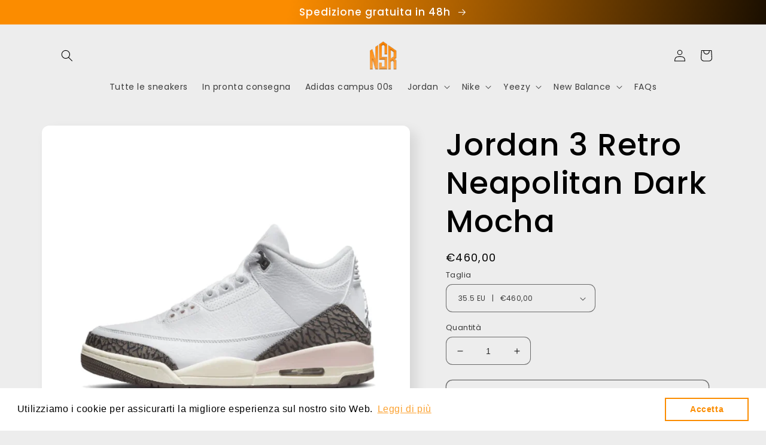

--- FILE ---
content_type: text/html; charset=utf-8
request_url: https://nostopreselling.com/products/jordan-3-retro-neapolitan-dark-mocha
body_size: 37949
content:
<!doctype html>
<html class="no-js" lang="it">
  <head>
	<!-- Added by AVADA SEO Suite -->
	





<meta name="twitter:image" content="http://nostopreselling.com/cdn/shop/files/mm-sneakers-storeAir_Jordan_3_Dark_Mocha_Neapolitan_-CK9246-102-0_1080x_png.jpg?v=1706736730">
    




<!-- Added by AVADA SEO Suite: Product Structured Data -->
<script type="application/ld+json">{
"@context": "https://schema.org/",
"@type": "Product",
"@id": "https://nostopreselling.com/products/jordan-3-retro-neapolitan-dark-mocha",
"name": "Jordan 3 Retro Neapolitan Dark Mocha",
"description": "Le Jordan 3 Retro Neapolitan Dark Mocha presentano una tomaia in pelle bianca che si unisce ad una stampa elephant in Dark Mocha che avvolge la punta e il tallone in perfetto stile AJ3. Per aggiungere un tocco di colore a contrasto, l&#39;intersuola in Atmosphere Pink e il Jumpman sono ricamati sulla linguetta offrono una finitura luminosa e accattivante.",
"brand": {
  "@type": "Brand",
  "name": "Jordan"
},
"offers": {
  "@type": "Offer",
  "price": "460.0",
  "priceCurrency": "EUR",
  "itemCondition": "https://schema.org/NewCondition",
  "availability": "https://schema.org/InStock",
  "url": "https://nostopreselling.com/products/jordan-3-retro-neapolitan-dark-mocha"
},
"image": [
  "https://nostopreselling.com/cdn/shop/files/mm-sneakers-storeAir_Jordan_3_Dark_Mocha_Neapolitan_-CK9246-102-0_1080x_png.jpg?v=1706736730",
  "https://nostopreselling.com/cdn/shop/files/mm-sneakers-storeAir_Jordan_3_Dark_Mocha_Neapolitan_-CK9246-102-1_1080x_png.jpg?v=1706736730",
  "https://nostopreselling.com/cdn/shop/files/Snapinsta.app_278621779_502703634726917_131964609722917661_n_1080.jpg?v=1706737845",
  "https://nostopreselling.com/cdn/shop/files/jordan-3-retro-neapolitan-dark-mocha-w-dropout-3_1088x1088_jpg.jpg?v=1706737819",
  "https://nostopreselling.com/cdn/shop/files/jordan-3-retro-neapolitan-dark-mocha-w-dropout-4_1088x1088_jpg.jpg?v=1706737819",
  "https://nostopreselling.com/cdn/shop/files/mm-sneakers-storeAir_Jordan_3_Dark_Mocha_Neapolitan_-CK9246-102-2_1080x_png.jpg?v=1706737819"
],
"releaseDate": "2024-01-31 22:40:28 +0100",
"sku": "CK9246-102",
"mpn": "CK9246-102"}</script>
<!-- /Added by AVADA SEO Suite --><!-- Added by AVADA SEO Suite: Breadcrumb Structured Data  -->
<script type="application/ld+json">{
  "@context": "https://schema.org",
  "@type": "BreadcrumbList",
  "itemListElement": [{
    "@type": "ListItem",
    "position": 1,
    "name": "Home",
    "item": "https://nostopreselling.com"
  }, {
    "@type": "ListItem",
    "position": 2,
    "name": "Jordan 3 Retro Neapolitan Dark Mocha",
    "item": "https://nostopreselling.com/products/jordan-3-retro-neapolitan-dark-mocha"
  }]
}
</script>
<!-- Added by AVADA SEO Suite -->




	<!-- /Added by AVADA SEO Suite -->


    <meta charset="utf-8">
    <meta http-equiv="X-UA-Compatible" content="IE=edge">
    <meta name="viewport" content="width=device-width,initial-scale=1">
    <meta name="theme-color" content="">
    <link rel="canonical" href="https://nostopreselling.com/products/jordan-3-retro-neapolitan-dark-mocha">
    <link rel="preconnect" href="https://cdn.shopify.com" crossorigin><link rel="icon" type="image/png" href="//nostopreselling.com/cdn/shop/files/Logo_NSR-removebg-preview_9263e7e3-ba05-4052-b558-6fd1c56501fb.png?crop=center&height=32&v=1676576304&width=32"><link rel="preconnect" href="https://fonts.shopifycdn.com" crossorigin><title>
      Jordan 3 Retro Neapolitan Dark Mocha
 &ndash; No Stop - Official Shop</title>

    
      <meta name="description" content="Le Air Jordan 3 Retro Neapolitan Dark Mocha (W) presentano una tomaia in pelle bianca che si unisce ad una stampa elephant in Dark Mocha che avvolge la punta e il tallone in perfetto stile AJ3. L&#39;intersuola in Atmosphere Pink e il Jumpman sono ricamati sulla linguetta offrono una finitura luminosa e accattivante.">
    

    

<meta property="og:site_name" content="No Stop - Official Shop">
<meta property="og:url" content="https://nostopreselling.com/products/jordan-3-retro-neapolitan-dark-mocha">
<meta property="og:title" content="Jordan 3 Retro Neapolitan Dark Mocha">
<meta property="og:type" content="product">
<meta property="og:description" content="Le Air Jordan 3 Retro Neapolitan Dark Mocha (W) presentano una tomaia in pelle bianca che si unisce ad una stampa elephant in Dark Mocha che avvolge la punta e il tallone in perfetto stile AJ3. L&#39;intersuola in Atmosphere Pink e il Jumpman sono ricamati sulla linguetta offrono una finitura luminosa e accattivante."><meta property="og:image" content="http://nostopreselling.com/cdn/shop/files/mm-sneakers-storeAir_Jordan_3_Dark_Mocha_Neapolitan_-CK9246-102-0_1080x_png.jpg?v=1706736730">
  <meta property="og:image:secure_url" content="https://nostopreselling.com/cdn/shop/files/mm-sneakers-storeAir_Jordan_3_Dark_Mocha_Neapolitan_-CK9246-102-0_1080x_png.jpg?v=1706736730">
  <meta property="og:image:width" content="1000">
  <meta property="og:image:height" content="1000"><meta property="og:price:amount" content="400,00">
  <meta property="og:price:currency" content="EUR"><meta name="twitter:card" content="summary_large_image">
<meta name="twitter:title" content="Jordan 3 Retro Neapolitan Dark Mocha">
<meta name="twitter:description" content="Le Air Jordan 3 Retro Neapolitan Dark Mocha (W) presentano una tomaia in pelle bianca che si unisce ad una stampa elephant in Dark Mocha che avvolge la punta e il tallone in perfetto stile AJ3. L&#39;intersuola in Atmosphere Pink e il Jumpman sono ricamati sulla linguetta offrono una finitura luminosa e accattivante.">


    <script src="//nostopreselling.com/cdn/shop/t/6/assets/global.js?v=149496944046504657681668959890" defer="defer"></script>
    <script>window.performance && window.performance.mark && window.performance.mark('shopify.content_for_header.start');</script><meta name="facebook-domain-verification" content="a4e3kzrr7eirdqyxp1tr7alcfh5hd6">
<meta name="google-site-verification" content="pNS7J8cPNV0DRlUIRjYmYyNXIcJoCMl3gFxLGoeyaOY">
<meta id="shopify-digital-wallet" name="shopify-digital-wallet" content="/64313819404/digital_wallets/dialog">
<meta name="shopify-checkout-api-token" content="389629bac2dece5accb146587de94160">
<meta id="in-context-paypal-metadata" data-shop-id="64313819404" data-venmo-supported="false" data-environment="production" data-locale="it_IT" data-paypal-v4="true" data-currency="EUR">
<link rel="alternate" type="application/json+oembed" href="https://nostopreselling.com/products/jordan-3-retro-neapolitan-dark-mocha.oembed">
<script async="async" src="/checkouts/internal/preloads.js?locale=it-IT"></script>
<script id="apple-pay-shop-capabilities" type="application/json">{"shopId":64313819404,"countryCode":"IT","currencyCode":"EUR","merchantCapabilities":["supports3DS"],"merchantId":"gid:\/\/shopify\/Shop\/64313819404","merchantName":"No Stop - Official Shop","requiredBillingContactFields":["postalAddress","email","phone"],"requiredShippingContactFields":["postalAddress","email","phone"],"shippingType":"shipping","supportedNetworks":["visa","maestro","masterCard","amex"],"total":{"type":"pending","label":"No Stop - Official Shop","amount":"1.00"},"shopifyPaymentsEnabled":true,"supportsSubscriptions":true}</script>
<script id="shopify-features" type="application/json">{"accessToken":"389629bac2dece5accb146587de94160","betas":["rich-media-storefront-analytics"],"domain":"nostopreselling.com","predictiveSearch":true,"shopId":64313819404,"locale":"it"}</script>
<script>var Shopify = Shopify || {};
Shopify.shop = "no-stop-official-shop.myshopify.com";
Shopify.locale = "it";
Shopify.currency = {"active":"EUR","rate":"1.0"};
Shopify.country = "IT";
Shopify.theme = {"name":"Sense","id":133849186572,"schema_name":"Sense","schema_version":"5.0.1","theme_store_id":1356,"role":"main"};
Shopify.theme.handle = "null";
Shopify.theme.style = {"id":null,"handle":null};
Shopify.cdnHost = "nostopreselling.com/cdn";
Shopify.routes = Shopify.routes || {};
Shopify.routes.root = "/";</script>
<script type="module">!function(o){(o.Shopify=o.Shopify||{}).modules=!0}(window);</script>
<script>!function(o){function n(){var o=[];function n(){o.push(Array.prototype.slice.apply(arguments))}return n.q=o,n}var t=o.Shopify=o.Shopify||{};t.loadFeatures=n(),t.autoloadFeatures=n()}(window);</script>
<script id="shop-js-analytics" type="application/json">{"pageType":"product"}</script>
<script defer="defer" async type="module" src="//nostopreselling.com/cdn/shopifycloud/shop-js/modules/v2/client.init-shop-cart-sync_DLv9RC5i.it.esm.js"></script>
<script defer="defer" async type="module" src="//nostopreselling.com/cdn/shopifycloud/shop-js/modules/v2/chunk.common_BOQ0Ds19.esm.js"></script>
<script type="module">
  await import("//nostopreselling.com/cdn/shopifycloud/shop-js/modules/v2/client.init-shop-cart-sync_DLv9RC5i.it.esm.js");
await import("//nostopreselling.com/cdn/shopifycloud/shop-js/modules/v2/chunk.common_BOQ0Ds19.esm.js");

  window.Shopify.SignInWithShop?.initShopCartSync?.({"fedCMEnabled":true,"windoidEnabled":true});

</script>
<script>(function() {
  var isLoaded = false;
  function asyncLoad() {
    if (isLoaded) return;
    isLoaded = true;
    var urls = ["https:\/\/cdn.shopify.com\/s\/files\/1\/0643\/1381\/9404\/t\/6\/assets\/booster_eu_cookie_64313819404.js?v=1668966868\u0026shop=no-stop-official-shop.myshopify.com","https:\/\/ecommplugins-scripts.trustpilot.com\/v2.1\/js\/header.min.js?settings=eyJrZXkiOiJRRlBQQjU0eDlBdjY5RTJWIiwicyI6Im5vbmUifQ==\u0026shop=no-stop-official-shop.myshopify.com","https:\/\/ecommplugins-trustboxsettings.trustpilot.com\/no-stop-official-shop.myshopify.com.js?settings=1683317184519\u0026shop=no-stop-official-shop.myshopify.com","https:\/\/widget.trustpilot.com\/bootstrap\/v5\/tp.widget.sync.bootstrap.min.js?shop=no-stop-official-shop.myshopify.com","https:\/\/cdn.shopify.com\/s\/files\/1\/0683\/1371\/0892\/files\/splmn-shopify-prod-August-31.min.js?v=1693985059\u0026shop=no-stop-official-shop.myshopify.com","https:\/\/cdn.nfcube.com\/instafeed-29eb12fb0bd5722e25a68b45c2561cfc.js?shop=no-stop-official-shop.myshopify.com","https:\/\/seo.apps.avada.io\/scripttag\/avada-seo-installed.js?shop=no-stop-official-shop.myshopify.com"];
    for (var i = 0; i < urls.length; i++) {
      var s = document.createElement('script');
      s.type = 'text/javascript';
      s.async = true;
      s.src = urls[i];
      var x = document.getElementsByTagName('script')[0];
      x.parentNode.insertBefore(s, x);
    }
  };
  if(window.attachEvent) {
    window.attachEvent('onload', asyncLoad);
  } else {
    window.addEventListener('load', asyncLoad, false);
  }
})();</script>
<script id="__st">var __st={"a":64313819404,"offset":3600,"reqid":"1c961570-7813-41af-9ccb-dbd40560e89e-1762281957","pageurl":"nostopreselling.com\/products\/jordan-3-retro-neapolitan-dark-mocha","u":"e0a8285d479d","p":"product","rtyp":"product","rid":8590979563788};</script>
<script>window.ShopifyPaypalV4VisibilityTracking = true;</script>
<script id="captcha-bootstrap">!function(){'use strict';const t='contact',e='account',n='new_comment',o=[[t,t],['blogs',n],['comments',n],[t,'customer']],c=[[e,'customer_login'],[e,'guest_login'],[e,'recover_customer_password'],[e,'create_customer']],r=t=>t.map((([t,e])=>`form[action*='/${t}']:not([data-nocaptcha='true']) input[name='form_type'][value='${e}']`)).join(','),a=t=>()=>t?[...document.querySelectorAll(t)].map((t=>t.form)):[];function s(){const t=[...o],e=r(t);return a(e)}const i='password',u='form_key',d=['recaptcha-v3-token','g-recaptcha-response','h-captcha-response',i],f=()=>{try{return window.sessionStorage}catch{return}},m='__shopify_v',_=t=>t.elements[u];function p(t,e,n=!1){try{const o=window.sessionStorage,c=JSON.parse(o.getItem(e)),{data:r}=function(t){const{data:e,action:n}=t;return t[m]||n?{data:e,action:n}:{data:t,action:n}}(c);for(const[e,n]of Object.entries(r))t.elements[e]&&(t.elements[e].value=n);n&&o.removeItem(e)}catch(o){console.error('form repopulation failed',{error:o})}}const l='form_type',E='cptcha';function T(t){t.dataset[E]=!0}const w=window,h=w.document,L='Shopify',v='ce_forms',y='captcha';let A=!1;((t,e)=>{const n=(g='f06e6c50-85a8-45c8-87d0-21a2b65856fe',I='https://cdn.shopify.com/shopifycloud/storefront-forms-hcaptcha/ce_storefront_forms_captcha_hcaptcha.v1.5.2.iife.js',D={infoText:'Protetto da hCaptcha',privacyText:'Privacy',termsText:'Termini'},(t,e,n)=>{const o=w[L][v],c=o.bindForm;if(c)return c(t,g,e,D).then(n);var r;o.q.push([[t,g,e,D],n]),r=I,A||(h.body.append(Object.assign(h.createElement('script'),{id:'captcha-provider',async:!0,src:r})),A=!0)});var g,I,D;w[L]=w[L]||{},w[L][v]=w[L][v]||{},w[L][v].q=[],w[L][y]=w[L][y]||{},w[L][y].protect=function(t,e){n(t,void 0,e),T(t)},Object.freeze(w[L][y]),function(t,e,n,w,h,L){const[v,y,A,g]=function(t,e,n){const i=e?o:[],u=t?c:[],d=[...i,...u],f=r(d),m=r(i),_=r(d.filter((([t,e])=>n.includes(e))));return[a(f),a(m),a(_),s()]}(w,h,L),I=t=>{const e=t.target;return e instanceof HTMLFormElement?e:e&&e.form},D=t=>v().includes(t);t.addEventListener('submit',(t=>{const e=I(t);if(!e)return;const n=D(e)&&!e.dataset.hcaptchaBound&&!e.dataset.recaptchaBound,o=_(e),c=g().includes(e)&&(!o||!o.value);(n||c)&&t.preventDefault(),c&&!n&&(function(t){try{if(!f())return;!function(t){const e=f();if(!e)return;const n=_(t);if(!n)return;const o=n.value;o&&e.removeItem(o)}(t);const e=Array.from(Array(32),(()=>Math.random().toString(36)[2])).join('');!function(t,e){_(t)||t.append(Object.assign(document.createElement('input'),{type:'hidden',name:u})),t.elements[u].value=e}(t,e),function(t,e){const n=f();if(!n)return;const o=[...t.querySelectorAll(`input[type='${i}']`)].map((({name:t})=>t)),c=[...d,...o],r={};for(const[a,s]of new FormData(t).entries())c.includes(a)||(r[a]=s);n.setItem(e,JSON.stringify({[m]:1,action:t.action,data:r}))}(t,e)}catch(e){console.error('failed to persist form',e)}}(e),e.submit())}));const S=(t,e)=>{t&&!t.dataset[E]&&(n(t,e.some((e=>e===t))),T(t))};for(const o of['focusin','change'])t.addEventListener(o,(t=>{const e=I(t);D(e)&&S(e,y())}));const B=e.get('form_key'),M=e.get(l),P=B&&M;t.addEventListener('DOMContentLoaded',(()=>{const t=y();if(P)for(const e of t)e.elements[l].value===M&&p(e,B);[...new Set([...A(),...v().filter((t=>'true'===t.dataset.shopifyCaptcha))])].forEach((e=>S(e,t)))}))}(h,new URLSearchParams(w.location.search),n,t,e,['guest_login'])})(!0,!0)}();</script>
<script integrity="sha256-52AcMU7V7pcBOXWImdc/TAGTFKeNjmkeM1Pvks/DTgc=" data-source-attribution="shopify.loadfeatures" defer="defer" src="//nostopreselling.com/cdn/shopifycloud/storefront/assets/storefront/load_feature-81c60534.js" crossorigin="anonymous"></script>
<script data-source-attribution="shopify.dynamic_checkout.dynamic.init">var Shopify=Shopify||{};Shopify.PaymentButton=Shopify.PaymentButton||{isStorefrontPortableWallets:!0,init:function(){window.Shopify.PaymentButton.init=function(){};var t=document.createElement("script");t.src="https://nostopreselling.com/cdn/shopifycloud/portable-wallets/latest/portable-wallets.it.js",t.type="module",document.head.appendChild(t)}};
</script>
<script data-source-attribution="shopify.dynamic_checkout.buyer_consent">
  function portableWalletsHideBuyerConsent(e){var t=document.getElementById("shopify-buyer-consent"),n=document.getElementById("shopify-subscription-policy-button");t&&n&&(t.classList.add("hidden"),t.setAttribute("aria-hidden","true"),n.removeEventListener("click",e))}function portableWalletsShowBuyerConsent(e){var t=document.getElementById("shopify-buyer-consent"),n=document.getElementById("shopify-subscription-policy-button");t&&n&&(t.classList.remove("hidden"),t.removeAttribute("aria-hidden"),n.addEventListener("click",e))}window.Shopify?.PaymentButton&&(window.Shopify.PaymentButton.hideBuyerConsent=portableWalletsHideBuyerConsent,window.Shopify.PaymentButton.showBuyerConsent=portableWalletsShowBuyerConsent);
</script>
<script>
  function portableWalletsCleanup(e){e&&e.src&&console.error("Failed to load portable wallets script "+e.src);var t=document.querySelectorAll("shopify-accelerated-checkout .shopify-payment-button__skeleton, shopify-accelerated-checkout-cart .wallet-cart-button__skeleton"),e=document.getElementById("shopify-buyer-consent");for(let e=0;e<t.length;e++)t[e].remove();e&&e.remove()}function portableWalletsNotLoadedAsModule(e){e instanceof ErrorEvent&&"string"==typeof e.message&&e.message.includes("import.meta")&&"string"==typeof e.filename&&e.filename.includes("portable-wallets")&&(window.removeEventListener("error",portableWalletsNotLoadedAsModule),window.Shopify.PaymentButton.failedToLoad=e,"loading"===document.readyState?document.addEventListener("DOMContentLoaded",window.Shopify.PaymentButton.init):window.Shopify.PaymentButton.init())}window.addEventListener("error",portableWalletsNotLoadedAsModule);
</script>

<script type="module" src="https://nostopreselling.com/cdn/shopifycloud/portable-wallets/latest/portable-wallets.it.js" onError="portableWalletsCleanup(this)" crossorigin="anonymous"></script>
<script nomodule>
  document.addEventListener("DOMContentLoaded", portableWalletsCleanup);
</script>

<link id="shopify-accelerated-checkout-styles" rel="stylesheet" media="screen" href="https://nostopreselling.com/cdn/shopifycloud/portable-wallets/latest/accelerated-checkout-backwards-compat.css" crossorigin="anonymous">
<style id="shopify-accelerated-checkout-cart">
        #shopify-buyer-consent {
  margin-top: 1em;
  display: inline-block;
  width: 100%;
}

#shopify-buyer-consent.hidden {
  display: none;
}

#shopify-subscription-policy-button {
  background: none;
  border: none;
  padding: 0;
  text-decoration: underline;
  font-size: inherit;
  cursor: pointer;
}

#shopify-subscription-policy-button::before {
  box-shadow: none;
}

      </style>
<script id="sections-script" data-sections="header,footer" defer="defer" src="//nostopreselling.com/cdn/shop/t/6/compiled_assets/scripts.js?1268"></script>
<script>window.performance && window.performance.mark && window.performance.mark('shopify.content_for_header.end');</script>


    <style data-shopify>
      @font-face {
  font-family: Poppins;
  font-weight: 400;
  font-style: normal;
  font-display: swap;
  src: url("//nostopreselling.com/cdn/fonts/poppins/poppins_n4.0ba78fa5af9b0e1a374041b3ceaadf0a43b41362.woff2") format("woff2"),
       url("//nostopreselling.com/cdn/fonts/poppins/poppins_n4.214741a72ff2596839fc9760ee7a770386cf16ca.woff") format("woff");
}

      @font-face {
  font-family: Poppins;
  font-weight: 700;
  font-style: normal;
  font-display: swap;
  src: url("//nostopreselling.com/cdn/fonts/poppins/poppins_n7.56758dcf284489feb014a026f3727f2f20a54626.woff2") format("woff2"),
       url("//nostopreselling.com/cdn/fonts/poppins/poppins_n7.f34f55d9b3d3205d2cd6f64955ff4b36f0cfd8da.woff") format("woff");
}

      @font-face {
  font-family: Poppins;
  font-weight: 400;
  font-style: italic;
  font-display: swap;
  src: url("//nostopreselling.com/cdn/fonts/poppins/poppins_i4.846ad1e22474f856bd6b81ba4585a60799a9f5d2.woff2") format("woff2"),
       url("//nostopreselling.com/cdn/fonts/poppins/poppins_i4.56b43284e8b52fc64c1fd271f289a39e8477e9ec.woff") format("woff");
}

      @font-face {
  font-family: Poppins;
  font-weight: 700;
  font-style: italic;
  font-display: swap;
  src: url("//nostopreselling.com/cdn/fonts/poppins/poppins_i7.42fd71da11e9d101e1e6c7932199f925f9eea42d.woff2") format("woff2"),
       url("//nostopreselling.com/cdn/fonts/poppins/poppins_i7.ec8499dbd7616004e21155106d13837fff4cf556.woff") format("woff");
}

      @font-face {
  font-family: Poppins;
  font-weight: 500;
  font-style: normal;
  font-display: swap;
  src: url("//nostopreselling.com/cdn/fonts/poppins/poppins_n5.ad5b4b72b59a00358afc706450c864c3c8323842.woff2") format("woff2"),
       url("//nostopreselling.com/cdn/fonts/poppins/poppins_n5.33757fdf985af2d24b32fcd84c9a09224d4b2c39.woff") format("woff");
}


      :root {
        --font-body-family: Poppins, sans-serif;
        --font-body-style: normal;
        --font-body-weight: 400;
        --font-body-weight-bold: 700;

        --font-heading-family: Poppins, sans-serif;
        --font-heading-style: normal;
        --font-heading-weight: 500;

        --font-body-scale: 1.0;
        --font-heading-scale: 1.3;

        --color-base-text: 0, 0, 0;
        --color-shadow: 0, 0, 0;
        --color-base-background-1: 237, 237, 237;
        --color-base-background-2: 237, 237, 237;
        --color-base-solid-button-labels: 255, 255, 255;
        --color-base-outline-button-labels: 0, 0, 0;
        --color-base-accent-1: 0, 0, 0;
        --color-base-accent-2: 251, 140, 0;
        --payment-terms-background-color: #ededed;

        --gradient-base-background-1: #ededed;
        --gradient-base-background-2: #ededed;
        --gradient-base-accent-1: linear-gradient(278deg, rgba(0, 0, 0, 1), rgba(251, 140, 0, 1) 65%);
        --gradient-base-accent-2: linear-gradient(320deg, rgba(255, 162, 43, 1), rgba(94, 54, 83, 1) 100%);

        --media-padding: px;
        --media-border-opacity: 0.1;
        --media-border-width: 0px;
        --media-radius: 12px;
        --media-shadow-opacity: 0.1;
        --media-shadow-horizontal-offset: 10px;
        --media-shadow-vertical-offset: 10px;
        --media-shadow-blur-radius: 20px;
        --media-shadow-visible: 1;

        --page-width: 120rem;
        --page-width-margin: 0rem;

        --product-card-image-padding: 0.0rem;
        --product-card-corner-radius: 1.2rem;
        --product-card-text-alignment: center;
        --product-card-border-width: 0.0rem;
        --product-card-border-opacity: 0.1;
        --product-card-shadow-opacity: 0.05;
        --product-card-shadow-visible: 1;
        --product-card-shadow-horizontal-offset: 1.0rem;
        --product-card-shadow-vertical-offset: 1.0rem;
        --product-card-shadow-blur-radius: 3.5rem;

        --collection-card-image-padding: 0.0rem;
        --collection-card-corner-radius: 1.2rem;
        --collection-card-text-alignment: center;
        --collection-card-border-width: 0.0rem;
        --collection-card-border-opacity: 0.1;
        --collection-card-shadow-opacity: 0.05;
        --collection-card-shadow-visible: 1;
        --collection-card-shadow-horizontal-offset: 1.0rem;
        --collection-card-shadow-vertical-offset: 1.0rem;
        --collection-card-shadow-blur-radius: 3.5rem;

        --blog-card-image-padding: 0.0rem;
        --blog-card-corner-radius: 1.2rem;
        --blog-card-text-alignment: center;
        --blog-card-border-width: 0.0rem;
        --blog-card-border-opacity: 0.1;
        --blog-card-shadow-opacity: 0.05;
        --blog-card-shadow-visible: 1;
        --blog-card-shadow-horizontal-offset: 1.0rem;
        --blog-card-shadow-vertical-offset: 1.0rem;
        --blog-card-shadow-blur-radius: 3.5rem;

        --badge-corner-radius: 2.0rem;

        --popup-border-width: 1px;
        --popup-border-opacity: 0.1;
        --popup-corner-radius: 22px;
        --popup-shadow-opacity: 0.1;
        --popup-shadow-horizontal-offset: 10px;
        --popup-shadow-vertical-offset: 12px;
        --popup-shadow-blur-radius: 20px;

        --drawer-border-width: 1px;
        --drawer-border-opacity: 0.1;
        --drawer-shadow-opacity: 0.0;
        --drawer-shadow-horizontal-offset: 0px;
        --drawer-shadow-vertical-offset: 4px;
        --drawer-shadow-blur-radius: 5px;

        --spacing-sections-desktop: 36px;
        --spacing-sections-mobile: 25px;

        --grid-desktop-vertical-spacing: 40px;
        --grid-desktop-horizontal-spacing: 40px;
        --grid-mobile-vertical-spacing: 20px;
        --grid-mobile-horizontal-spacing: 20px;

        --text-boxes-border-opacity: 0.1;
        --text-boxes-border-width: 0px;
        --text-boxes-radius: 24px;
        --text-boxes-shadow-opacity: 0.0;
        --text-boxes-shadow-visible: 0;
        --text-boxes-shadow-horizontal-offset: 10px;
        --text-boxes-shadow-vertical-offset: 12px;
        --text-boxes-shadow-blur-radius: 20px;

        --buttons-radius: 10px;
        --buttons-radius-outset: 11px;
        --buttons-border-width: 1px;
        --buttons-border-opacity: 0.55;
        --buttons-shadow-opacity: 0.0;
        --buttons-shadow-visible: 0;
        --buttons-shadow-horizontal-offset: 0px;
        --buttons-shadow-vertical-offset: 4px;
        --buttons-shadow-blur-radius: 5px;
        --buttons-border-offset: 0.3px;

        --inputs-radius: 10px;
        --inputs-border-width: 1px;
        --inputs-border-opacity: 0.55;
        --inputs-shadow-opacity: 0.0;
        --inputs-shadow-horizontal-offset: 0px;
        --inputs-margin-offset: 0px;
        --inputs-shadow-vertical-offset: 4px;
        --inputs-shadow-blur-radius: 5px;
        --inputs-radius-outset: 11px;

        --variant-pills-radius: 10px;
        --variant-pills-border-width: 0px;
        --variant-pills-border-opacity: 0.1;
        --variant-pills-shadow-opacity: 0.0;
        --variant-pills-shadow-horizontal-offset: 0px;
        --variant-pills-shadow-vertical-offset: 4px;
        --variant-pills-shadow-blur-radius: 5px;
      }

      *,
      *::before,
      *::after {
        box-sizing: inherit;
      }

      html {
        box-sizing: border-box;
        font-size: calc(var(--font-body-scale) * 62.5%);
        height: 100%;
      }

      body {
        display: grid;
        grid-template-rows: auto auto 1fr auto;
        grid-template-columns: 100%;
        min-height: 100%;
        margin: 0;
        font-size: 1.5rem;
        letter-spacing: 0.06rem;
        line-height: calc(1 + 0.8 / var(--font-body-scale));
        font-family: var(--font-body-family);
        font-style: var(--font-body-style);
        font-weight: var(--font-body-weight);
      }

      @media screen and (min-width: 750px) {
        body {
          font-size: 1.6rem;
        }
      }
    </style>

    <link href="//nostopreselling.com/cdn/shop/t/6/assets/base.css?v=88290808517547527771668959891" rel="stylesheet" type="text/css" media="all" />
<link rel="preload" as="font" href="//nostopreselling.com/cdn/fonts/poppins/poppins_n4.0ba78fa5af9b0e1a374041b3ceaadf0a43b41362.woff2" type="font/woff2" crossorigin><link rel="preload" as="font" href="//nostopreselling.com/cdn/fonts/poppins/poppins_n5.ad5b4b72b59a00358afc706450c864c3c8323842.woff2" type="font/woff2" crossorigin><link rel="stylesheet" href="//nostopreselling.com/cdn/shop/t/6/assets/component-predictive-search.css?v=83512081251802922551668959890" media="print" onload="this.media='all'"><script>document.documentElement.className = document.documentElement.className.replace('no-js', 'js');
    if (Shopify.designMode) {
      document.documentElement.classList.add('shopify-design-mode');
    }
    </script>
  <!-- BEGIN app block: shopify://apps/klaviyo-email-marketing-sms/blocks/klaviyo-onsite-embed/2632fe16-c075-4321-a88b-50b567f42507 -->












  <script async src="https://static.klaviyo.com/onsite/js/TqGW8z/klaviyo.js?company_id=TqGW8z"></script>
  <script>!function(){if(!window.klaviyo){window._klOnsite=window._klOnsite||[];try{window.klaviyo=new Proxy({},{get:function(n,i){return"push"===i?function(){var n;(n=window._klOnsite).push.apply(n,arguments)}:function(){for(var n=arguments.length,o=new Array(n),w=0;w<n;w++)o[w]=arguments[w];var t="function"==typeof o[o.length-1]?o.pop():void 0,e=new Promise((function(n){window._klOnsite.push([i].concat(o,[function(i){t&&t(i),n(i)}]))}));return e}}})}catch(n){window.klaviyo=window.klaviyo||[],window.klaviyo.push=function(){var n;(n=window._klOnsite).push.apply(n,arguments)}}}}();</script>

  
    <script id="viewed_product">
      if (item == null) {
        var _learnq = _learnq || [];

        var MetafieldReviews = null
        var MetafieldYotpoRating = null
        var MetafieldYotpoCount = null
        var MetafieldLooxRating = null
        var MetafieldLooxCount = null
        var okendoProduct = null
        var okendoProductReviewCount = null
        var okendoProductReviewAverageValue = null
        try {
          // The following fields are used for Customer Hub recently viewed in order to add reviews.
          // This information is not part of __kla_viewed. Instead, it is part of __kla_viewed_reviewed_items
          MetafieldReviews = {};
          MetafieldYotpoRating = null
          MetafieldYotpoCount = null
          MetafieldLooxRating = null
          MetafieldLooxCount = null

          okendoProduct = null
          // If the okendo metafield is not legacy, it will error, which then requires the new json formatted data
          if (okendoProduct && 'error' in okendoProduct) {
            okendoProduct = null
          }
          okendoProductReviewCount = okendoProduct ? okendoProduct.reviewCount : null
          okendoProductReviewAverageValue = okendoProduct ? okendoProduct.reviewAverageValue : null
        } catch (error) {
          console.error('Error in Klaviyo onsite reviews tracking:', error);
        }

        var item = {
          Name: "Jordan 3 Retro Neapolitan Dark Mocha",
          ProductID: 8590979563788,
          Categories: ["Jordan","Più venduti","Tutte le sneakers","Ultimi arrivi"],
          ImageURL: "https://nostopreselling.com/cdn/shop/files/mm-sneakers-storeAir_Jordan_3_Dark_Mocha_Neapolitan_-CK9246-102-0_1080x_png_grande.jpg?v=1706736730",
          URL: "https://nostopreselling.com/products/jordan-3-retro-neapolitan-dark-mocha",
          Brand: "Jordan",
          Price: "€400,00",
          Value: "400,00",
          CompareAtPrice: "€0,00"
        };
        _learnq.push(['track', 'Viewed Product', item]);
        _learnq.push(['trackViewedItem', {
          Title: item.Name,
          ItemId: item.ProductID,
          Categories: item.Categories,
          ImageUrl: item.ImageURL,
          Url: item.URL,
          Metadata: {
            Brand: item.Brand,
            Price: item.Price,
            Value: item.Value,
            CompareAtPrice: item.CompareAtPrice
          },
          metafields:{
            reviews: MetafieldReviews,
            yotpo:{
              rating: MetafieldYotpoRating,
              count: MetafieldYotpoCount,
            },
            loox:{
              rating: MetafieldLooxRating,
              count: MetafieldLooxCount,
            },
            okendo: {
              rating: okendoProductReviewAverageValue,
              count: okendoProductReviewCount,
            }
          }
        }]);
      }
    </script>
  




  <script>
    window.klaviyoReviewsProductDesignMode = false
  </script>







<!-- END app block --><script src="https://cdn.shopify.com/extensions/019a2447-b23c-7353-98dd-0ebd300648f6/theme-app-ext-9/assets/superlemon-loader.js" type="text/javascript" defer="defer"></script>
<link href="https://cdn.shopify.com/extensions/019a2447-b23c-7353-98dd-0ebd300648f6/theme-app-ext-9/assets/superlemon.css" rel="stylesheet" type="text/css" media="all">
<script src="https://cdn.shopify.com/extensions/8d2c31d3-a828-4daf-820f-80b7f8e01c39/nova-eu-cookie-bar-gdpr-4/assets/nova-cookie-app-embed.js" type="text/javascript" defer="defer"></script>
<link href="https://cdn.shopify.com/extensions/8d2c31d3-a828-4daf-820f-80b7f8e01c39/nova-eu-cookie-bar-gdpr-4/assets/nova-cookie.css" rel="stylesheet" type="text/css" media="all">
<link href="https://monorail-edge.shopifysvc.com" rel="dns-prefetch">
<script>(function(){if ("sendBeacon" in navigator && "performance" in window) {try {var session_token_from_headers = performance.getEntriesByType('navigation')[0].serverTiming.find(x => x.name == '_s').description;} catch {var session_token_from_headers = undefined;}var session_cookie_matches = document.cookie.match(/_shopify_s=([^;]*)/);var session_token_from_cookie = session_cookie_matches && session_cookie_matches.length === 2 ? session_cookie_matches[1] : "";var session_token = session_token_from_headers || session_token_from_cookie || "";function handle_abandonment_event(e) {var entries = performance.getEntries().filter(function(entry) {return /monorail-edge.shopifysvc.com/.test(entry.name);});if (!window.abandonment_tracked && entries.length === 0) {window.abandonment_tracked = true;var currentMs = Date.now();var navigation_start = performance.timing.navigationStart;var payload = {shop_id: 64313819404,url: window.location.href,navigation_start,duration: currentMs - navigation_start,session_token,page_type: "product"};window.navigator.sendBeacon("https://monorail-edge.shopifysvc.com/v1/produce", JSON.stringify({schema_id: "online_store_buyer_site_abandonment/1.1",payload: payload,metadata: {event_created_at_ms: currentMs,event_sent_at_ms: currentMs}}));}}window.addEventListener('pagehide', handle_abandonment_event);}}());</script>
<script id="web-pixels-manager-setup">(function e(e,d,r,n,o){if(void 0===o&&(o={}),!Boolean(null===(a=null===(i=window.Shopify)||void 0===i?void 0:i.analytics)||void 0===a?void 0:a.replayQueue)){var i,a;window.Shopify=window.Shopify||{};var t=window.Shopify;t.analytics=t.analytics||{};var s=t.analytics;s.replayQueue=[],s.publish=function(e,d,r){return s.replayQueue.push([e,d,r]),!0};try{self.performance.mark("wpm:start")}catch(e){}var l=function(){var e={modern:/Edge?\/(1{2}[4-9]|1[2-9]\d|[2-9]\d{2}|\d{4,})\.\d+(\.\d+|)|Firefox\/(1{2}[4-9]|1[2-9]\d|[2-9]\d{2}|\d{4,})\.\d+(\.\d+|)|Chrom(ium|e)\/(9{2}|\d{3,})\.\d+(\.\d+|)|(Maci|X1{2}).+ Version\/(15\.\d+|(1[6-9]|[2-9]\d|\d{3,})\.\d+)([,.]\d+|)( \(\w+\)|)( Mobile\/\w+|) Safari\/|Chrome.+OPR\/(9{2}|\d{3,})\.\d+\.\d+|(CPU[ +]OS|iPhone[ +]OS|CPU[ +]iPhone|CPU IPhone OS|CPU iPad OS)[ +]+(15[._]\d+|(1[6-9]|[2-9]\d|\d{3,})[._]\d+)([._]\d+|)|Android:?[ /-](13[3-9]|1[4-9]\d|[2-9]\d{2}|\d{4,})(\.\d+|)(\.\d+|)|Android.+Firefox\/(13[5-9]|1[4-9]\d|[2-9]\d{2}|\d{4,})\.\d+(\.\d+|)|Android.+Chrom(ium|e)\/(13[3-9]|1[4-9]\d|[2-9]\d{2}|\d{4,})\.\d+(\.\d+|)|SamsungBrowser\/([2-9]\d|\d{3,})\.\d+/,legacy:/Edge?\/(1[6-9]|[2-9]\d|\d{3,})\.\d+(\.\d+|)|Firefox\/(5[4-9]|[6-9]\d|\d{3,})\.\d+(\.\d+|)|Chrom(ium|e)\/(5[1-9]|[6-9]\d|\d{3,})\.\d+(\.\d+|)([\d.]+$|.*Safari\/(?![\d.]+ Edge\/[\d.]+$))|(Maci|X1{2}).+ Version\/(10\.\d+|(1[1-9]|[2-9]\d|\d{3,})\.\d+)([,.]\d+|)( \(\w+\)|)( Mobile\/\w+|) Safari\/|Chrome.+OPR\/(3[89]|[4-9]\d|\d{3,})\.\d+\.\d+|(CPU[ +]OS|iPhone[ +]OS|CPU[ +]iPhone|CPU IPhone OS|CPU iPad OS)[ +]+(10[._]\d+|(1[1-9]|[2-9]\d|\d{3,})[._]\d+)([._]\d+|)|Android:?[ /-](13[3-9]|1[4-9]\d|[2-9]\d{2}|\d{4,})(\.\d+|)(\.\d+|)|Mobile Safari.+OPR\/([89]\d|\d{3,})\.\d+\.\d+|Android.+Firefox\/(13[5-9]|1[4-9]\d|[2-9]\d{2}|\d{4,})\.\d+(\.\d+|)|Android.+Chrom(ium|e)\/(13[3-9]|1[4-9]\d|[2-9]\d{2}|\d{4,})\.\d+(\.\d+|)|Android.+(UC? ?Browser|UCWEB|U3)[ /]?(15\.([5-9]|\d{2,})|(1[6-9]|[2-9]\d|\d{3,})\.\d+)\.\d+|SamsungBrowser\/(5\.\d+|([6-9]|\d{2,})\.\d+)|Android.+MQ{2}Browser\/(14(\.(9|\d{2,})|)|(1[5-9]|[2-9]\d|\d{3,})(\.\d+|))(\.\d+|)|K[Aa][Ii]OS\/(3\.\d+|([4-9]|\d{2,})\.\d+)(\.\d+|)/},d=e.modern,r=e.legacy,n=navigator.userAgent;return n.match(d)?"modern":n.match(r)?"legacy":"unknown"}(),u="modern"===l?"modern":"legacy",c=(null!=n?n:{modern:"",legacy:""})[u],f=function(e){return[e.baseUrl,"/wpm","/b",e.hashVersion,"modern"===e.buildTarget?"m":"l",".js"].join("")}({baseUrl:d,hashVersion:r,buildTarget:u}),m=function(e){var d=e.version,r=e.bundleTarget,n=e.surface,o=e.pageUrl,i=e.monorailEndpoint;return{emit:function(e){var a=e.status,t=e.errorMsg,s=(new Date).getTime(),l=JSON.stringify({metadata:{event_sent_at_ms:s},events:[{schema_id:"web_pixels_manager_load/3.1",payload:{version:d,bundle_target:r,page_url:o,status:a,surface:n,error_msg:t},metadata:{event_created_at_ms:s}}]});if(!i)return console&&console.warn&&console.warn("[Web Pixels Manager] No Monorail endpoint provided, skipping logging."),!1;try{return self.navigator.sendBeacon.bind(self.navigator)(i,l)}catch(e){}var u=new XMLHttpRequest;try{return u.open("POST",i,!0),u.setRequestHeader("Content-Type","text/plain"),u.send(l),!0}catch(e){return console&&console.warn&&console.warn("[Web Pixels Manager] Got an unhandled error while logging to Monorail."),!1}}}}({version:r,bundleTarget:l,surface:e.surface,pageUrl:self.location.href,monorailEndpoint:e.monorailEndpoint});try{o.browserTarget=l,function(e){var d=e.src,r=e.async,n=void 0===r||r,o=e.onload,i=e.onerror,a=e.sri,t=e.scriptDataAttributes,s=void 0===t?{}:t,l=document.createElement("script"),u=document.querySelector("head"),c=document.querySelector("body");if(l.async=n,l.src=d,a&&(l.integrity=a,l.crossOrigin="anonymous"),s)for(var f in s)if(Object.prototype.hasOwnProperty.call(s,f))try{l.dataset[f]=s[f]}catch(e){}if(o&&l.addEventListener("load",o),i&&l.addEventListener("error",i),u)u.appendChild(l);else{if(!c)throw new Error("Did not find a head or body element to append the script");c.appendChild(l)}}({src:f,async:!0,onload:function(){if(!function(){var e,d;return Boolean(null===(d=null===(e=window.Shopify)||void 0===e?void 0:e.analytics)||void 0===d?void 0:d.initialized)}()){var d=window.webPixelsManager.init(e)||void 0;if(d){var r=window.Shopify.analytics;r.replayQueue.forEach((function(e){var r=e[0],n=e[1],o=e[2];d.publishCustomEvent(r,n,o)})),r.replayQueue=[],r.publish=d.publishCustomEvent,r.visitor=d.visitor,r.initialized=!0}}},onerror:function(){return m.emit({status:"failed",errorMsg:"".concat(f," has failed to load")})},sri:function(e){var d=/^sha384-[A-Za-z0-9+/=]+$/;return"string"==typeof e&&d.test(e)}(c)?c:"",scriptDataAttributes:o}),m.emit({status:"loading"})}catch(e){m.emit({status:"failed",errorMsg:(null==e?void 0:e.message)||"Unknown error"})}}})({shopId: 64313819404,storefrontBaseUrl: "https://nostopreselling.com",extensionsBaseUrl: "https://extensions.shopifycdn.com/cdn/shopifycloud/web-pixels-manager",monorailEndpoint: "https://monorail-edge.shopifysvc.com/unstable/produce_batch",surface: "storefront-renderer",enabledBetaFlags: ["2dca8a86"],webPixelsConfigList: [{"id":"1030947084","configuration":"{\"config\":\"{\\\"pixel_id\\\":\\\"GT-K525NRJ\\\",\\\"target_country\\\":\\\"IT\\\",\\\"gtag_events\\\":[{\\\"type\\\":\\\"purchase\\\",\\\"action_label\\\":\\\"MC-MZ1CP9S9C2\\\"},{\\\"type\\\":\\\"page_view\\\",\\\"action_label\\\":\\\"MC-MZ1CP9S9C2\\\"},{\\\"type\\\":\\\"view_item\\\",\\\"action_label\\\":\\\"MC-MZ1CP9S9C2\\\"}],\\\"enable_monitoring_mode\\\":false}\"}","eventPayloadVersion":"v1","runtimeContext":"OPEN","scriptVersion":"b2a88bafab3e21179ed38636efcd8a93","type":"APP","apiClientId":1780363,"privacyPurposes":[],"dataSharingAdjustments":{"protectedCustomerApprovalScopes":["read_customer_address","read_customer_email","read_customer_name","read_customer_personal_data","read_customer_phone"]}},{"id":"422838540","configuration":"{\"pixel_id\":\"607383894570903\",\"pixel_type\":\"facebook_pixel\",\"metaapp_system_user_token\":\"-\"}","eventPayloadVersion":"v1","runtimeContext":"OPEN","scriptVersion":"ca16bc87fe92b6042fbaa3acc2fbdaa6","type":"APP","apiClientId":2329312,"privacyPurposes":["ANALYTICS","MARKETING","SALE_OF_DATA"],"dataSharingAdjustments":{"protectedCustomerApprovalScopes":["read_customer_address","read_customer_email","read_customer_name","read_customer_personal_data","read_customer_phone"]}},{"id":"shopify-app-pixel","configuration":"{}","eventPayloadVersion":"v1","runtimeContext":"STRICT","scriptVersion":"0450","apiClientId":"shopify-pixel","type":"APP","privacyPurposes":["ANALYTICS","MARKETING"]},{"id":"shopify-custom-pixel","eventPayloadVersion":"v1","runtimeContext":"LAX","scriptVersion":"0450","apiClientId":"shopify-pixel","type":"CUSTOM","privacyPurposes":["ANALYTICS","MARKETING"]}],isMerchantRequest: false,initData: {"shop":{"name":"No Stop - Official Shop","paymentSettings":{"currencyCode":"EUR"},"myshopifyDomain":"no-stop-official-shop.myshopify.com","countryCode":"IT","storefrontUrl":"https:\/\/nostopreselling.com"},"customer":null,"cart":null,"checkout":null,"productVariants":[{"price":{"amount":460.0,"currencyCode":"EUR"},"product":{"title":"Jordan 3 Retro Neapolitan Dark Mocha","vendor":"Jordan","id":"8590979563788","untranslatedTitle":"Jordan 3 Retro Neapolitan Dark Mocha","url":"\/products\/jordan-3-retro-neapolitan-dark-mocha","type":""},"id":"45060746739980","image":{"src":"\/\/nostopreselling.com\/cdn\/shop\/files\/mm-sneakers-storeAir_Jordan_3_Dark_Mocha_Neapolitan_-CK9246-102-0_1080x_png.jpg?v=1706736730"},"sku":"CK9246-102","title":"35.5","untranslatedTitle":"35.5"},{"price":{"amount":400.0,"currencyCode":"EUR"},"product":{"title":"Jordan 3 Retro Neapolitan Dark Mocha","vendor":"Jordan","id":"8590979563788","untranslatedTitle":"Jordan 3 Retro Neapolitan Dark Mocha","url":"\/products\/jordan-3-retro-neapolitan-dark-mocha","type":""},"id":"45060746772748","image":{"src":"\/\/nostopreselling.com\/cdn\/shop\/files\/mm-sneakers-storeAir_Jordan_3_Dark_Mocha_Neapolitan_-CK9246-102-0_1080x_png.jpg?v=1706736730"},"sku":"CK9246-102","title":"36","untranslatedTitle":"36"},{"price":{"amount":400.0,"currencyCode":"EUR"},"product":{"title":"Jordan 3 Retro Neapolitan Dark Mocha","vendor":"Jordan","id":"8590979563788","untranslatedTitle":"Jordan 3 Retro Neapolitan Dark Mocha","url":"\/products\/jordan-3-retro-neapolitan-dark-mocha","type":""},"id":"45060746805516","image":{"src":"\/\/nostopreselling.com\/cdn\/shop\/files\/mm-sneakers-storeAir_Jordan_3_Dark_Mocha_Neapolitan_-CK9246-102-0_1080x_png.jpg?v=1706736730"},"sku":"CK9246-102","title":"36.5","untranslatedTitle":"36.5"},{"price":{"amount":400.0,"currencyCode":"EUR"},"product":{"title":"Jordan 3 Retro Neapolitan Dark Mocha","vendor":"Jordan","id":"8590979563788","untranslatedTitle":"Jordan 3 Retro Neapolitan Dark Mocha","url":"\/products\/jordan-3-retro-neapolitan-dark-mocha","type":""},"id":"45060746838284","image":{"src":"\/\/nostopreselling.com\/cdn\/shop\/files\/mm-sneakers-storeAir_Jordan_3_Dark_Mocha_Neapolitan_-CK9246-102-0_1080x_png.jpg?v=1706736730"},"sku":"CK9246-102","title":"37.5","untranslatedTitle":"37.5"},{"price":{"amount":400.0,"currencyCode":"EUR"},"product":{"title":"Jordan 3 Retro Neapolitan Dark Mocha","vendor":"Jordan","id":"8590979563788","untranslatedTitle":"Jordan 3 Retro Neapolitan Dark Mocha","url":"\/products\/jordan-3-retro-neapolitan-dark-mocha","type":""},"id":"45060746871052","image":{"src":"\/\/nostopreselling.com\/cdn\/shop\/files\/mm-sneakers-storeAir_Jordan_3_Dark_Mocha_Neapolitan_-CK9246-102-0_1080x_png.jpg?v=1706736730"},"sku":"CK9246-102","title":"38","untranslatedTitle":"38"},{"price":{"amount":400.0,"currencyCode":"EUR"},"product":{"title":"Jordan 3 Retro Neapolitan Dark Mocha","vendor":"Jordan","id":"8590979563788","untranslatedTitle":"Jordan 3 Retro Neapolitan Dark Mocha","url":"\/products\/jordan-3-retro-neapolitan-dark-mocha","type":""},"id":"45060746903820","image":{"src":"\/\/nostopreselling.com\/cdn\/shop\/files\/mm-sneakers-storeAir_Jordan_3_Dark_Mocha_Neapolitan_-CK9246-102-0_1080x_png.jpg?v=1706736730"},"sku":"CK9246-102","title":"38.5","untranslatedTitle":"38.5"},{"price":{"amount":400.0,"currencyCode":"EUR"},"product":{"title":"Jordan 3 Retro Neapolitan Dark Mocha","vendor":"Jordan","id":"8590979563788","untranslatedTitle":"Jordan 3 Retro Neapolitan Dark Mocha","url":"\/products\/jordan-3-retro-neapolitan-dark-mocha","type":""},"id":"45060746936588","image":{"src":"\/\/nostopreselling.com\/cdn\/shop\/files\/mm-sneakers-storeAir_Jordan_3_Dark_Mocha_Neapolitan_-CK9246-102-0_1080x_png.jpg?v=1706736730"},"sku":"CK9246-102","title":"39","untranslatedTitle":"39"},{"price":{"amount":400.0,"currencyCode":"EUR"},"product":{"title":"Jordan 3 Retro Neapolitan Dark Mocha","vendor":"Jordan","id":"8590979563788","untranslatedTitle":"Jordan 3 Retro Neapolitan Dark Mocha","url":"\/products\/jordan-3-retro-neapolitan-dark-mocha","type":""},"id":"45060746969356","image":{"src":"\/\/nostopreselling.com\/cdn\/shop\/files\/mm-sneakers-storeAir_Jordan_3_Dark_Mocha_Neapolitan_-CK9246-102-0_1080x_png.jpg?v=1706736730"},"sku":"CK9246-102","title":"40","untranslatedTitle":"40"},{"price":{"amount":400.0,"currencyCode":"EUR"},"product":{"title":"Jordan 3 Retro Neapolitan Dark Mocha","vendor":"Jordan","id":"8590979563788","untranslatedTitle":"Jordan 3 Retro Neapolitan Dark Mocha","url":"\/products\/jordan-3-retro-neapolitan-dark-mocha","type":""},"id":"45060747002124","image":{"src":"\/\/nostopreselling.com\/cdn\/shop\/files\/mm-sneakers-storeAir_Jordan_3_Dark_Mocha_Neapolitan_-CK9246-102-0_1080x_png.jpg?v=1706736730"},"sku":"CK9246-102","title":"40.5","untranslatedTitle":"40.5"},{"price":{"amount":400.0,"currencyCode":"EUR"},"product":{"title":"Jordan 3 Retro Neapolitan Dark Mocha","vendor":"Jordan","id":"8590979563788","untranslatedTitle":"Jordan 3 Retro Neapolitan Dark Mocha","url":"\/products\/jordan-3-retro-neapolitan-dark-mocha","type":""},"id":"45060747034892","image":{"src":"\/\/nostopreselling.com\/cdn\/shop\/files\/mm-sneakers-storeAir_Jordan_3_Dark_Mocha_Neapolitan_-CK9246-102-0_1080x_png.jpg?v=1706736730"},"sku":"CK9246-102","title":"41","untranslatedTitle":"41"},{"price":{"amount":400.0,"currencyCode":"EUR"},"product":{"title":"Jordan 3 Retro Neapolitan Dark Mocha","vendor":"Jordan","id":"8590979563788","untranslatedTitle":"Jordan 3 Retro Neapolitan Dark Mocha","url":"\/products\/jordan-3-retro-neapolitan-dark-mocha","type":""},"id":"45060747067660","image":{"src":"\/\/nostopreselling.com\/cdn\/shop\/files\/mm-sneakers-storeAir_Jordan_3_Dark_Mocha_Neapolitan_-CK9246-102-0_1080x_png.jpg?v=1706736730"},"sku":"CK9246-102","title":"42","untranslatedTitle":"42"},{"price":{"amount":400.0,"currencyCode":"EUR"},"product":{"title":"Jordan 3 Retro Neapolitan Dark Mocha","vendor":"Jordan","id":"8590979563788","untranslatedTitle":"Jordan 3 Retro Neapolitan Dark Mocha","url":"\/products\/jordan-3-retro-neapolitan-dark-mocha","type":""},"id":"45060747100428","image":{"src":"\/\/nostopreselling.com\/cdn\/shop\/files\/mm-sneakers-storeAir_Jordan_3_Dark_Mocha_Neapolitan_-CK9246-102-0_1080x_png.jpg?v=1706736730"},"sku":"CK9246-102","title":"42.5","untranslatedTitle":"42.5"},{"price":{"amount":400.0,"currencyCode":"EUR"},"product":{"title":"Jordan 3 Retro Neapolitan Dark Mocha","vendor":"Jordan","id":"8590979563788","untranslatedTitle":"Jordan 3 Retro Neapolitan Dark Mocha","url":"\/products\/jordan-3-retro-neapolitan-dark-mocha","type":""},"id":"45060747133196","image":{"src":"\/\/nostopreselling.com\/cdn\/shop\/files\/mm-sneakers-storeAir_Jordan_3_Dark_Mocha_Neapolitan_-CK9246-102-0_1080x_png.jpg?v=1706736730"},"sku":"CK9246-102","title":"43","untranslatedTitle":"43"},{"price":{"amount":400.0,"currencyCode":"EUR"},"product":{"title":"Jordan 3 Retro Neapolitan Dark Mocha","vendor":"Jordan","id":"8590979563788","untranslatedTitle":"Jordan 3 Retro Neapolitan Dark Mocha","url":"\/products\/jordan-3-retro-neapolitan-dark-mocha","type":""},"id":"45060747165964","image":{"src":"\/\/nostopreselling.com\/cdn\/shop\/files\/mm-sneakers-storeAir_Jordan_3_Dark_Mocha_Neapolitan_-CK9246-102-0_1080x_png.jpg?v=1706736730"},"sku":"CK9246-102","title":"44","untranslatedTitle":"44"},{"price":{"amount":400.0,"currencyCode":"EUR"},"product":{"title":"Jordan 3 Retro Neapolitan Dark Mocha","vendor":"Jordan","id":"8590979563788","untranslatedTitle":"Jordan 3 Retro Neapolitan Dark Mocha","url":"\/products\/jordan-3-retro-neapolitan-dark-mocha","type":""},"id":"45060747198732","image":{"src":"\/\/nostopreselling.com\/cdn\/shop\/files\/mm-sneakers-storeAir_Jordan_3_Dark_Mocha_Neapolitan_-CK9246-102-0_1080x_png.jpg?v=1706736730"},"sku":"CK9246-102","title":"44.5","untranslatedTitle":"44.5"}],"purchasingCompany":null},},"https://nostopreselling.com/cdn","5303c62bw494ab25dp0d72f2dcm48e21f5a",{"modern":"","legacy":""},{"shopId":"64313819404","storefrontBaseUrl":"https:\/\/nostopreselling.com","extensionBaseUrl":"https:\/\/extensions.shopifycdn.com\/cdn\/shopifycloud\/web-pixels-manager","surface":"storefront-renderer","enabledBetaFlags":"[\"2dca8a86\"]","isMerchantRequest":"false","hashVersion":"5303c62bw494ab25dp0d72f2dcm48e21f5a","publish":"custom","events":"[[\"page_viewed\",{}],[\"product_viewed\",{\"productVariant\":{\"price\":{\"amount\":460.0,\"currencyCode\":\"EUR\"},\"product\":{\"title\":\"Jordan 3 Retro Neapolitan Dark Mocha\",\"vendor\":\"Jordan\",\"id\":\"8590979563788\",\"untranslatedTitle\":\"Jordan 3 Retro Neapolitan Dark Mocha\",\"url\":\"\/products\/jordan-3-retro-neapolitan-dark-mocha\",\"type\":\"\"},\"id\":\"45060746739980\",\"image\":{\"src\":\"\/\/nostopreselling.com\/cdn\/shop\/files\/mm-sneakers-storeAir_Jordan_3_Dark_Mocha_Neapolitan_-CK9246-102-0_1080x_png.jpg?v=1706736730\"},\"sku\":\"CK9246-102\",\"title\":\"35.5\",\"untranslatedTitle\":\"35.5\"}}]]"});</script><script>
  window.ShopifyAnalytics = window.ShopifyAnalytics || {};
  window.ShopifyAnalytics.meta = window.ShopifyAnalytics.meta || {};
  window.ShopifyAnalytics.meta.currency = 'EUR';
  var meta = {"product":{"id":8590979563788,"gid":"gid:\/\/shopify\/Product\/8590979563788","vendor":"Jordan","type":"","variants":[{"id":45060746739980,"price":46000,"name":"Jordan 3 Retro Neapolitan Dark Mocha - 35.5","public_title":"35.5","sku":"CK9246-102"},{"id":45060746772748,"price":40000,"name":"Jordan 3 Retro Neapolitan Dark Mocha - 36","public_title":"36","sku":"CK9246-102"},{"id":45060746805516,"price":40000,"name":"Jordan 3 Retro Neapolitan Dark Mocha - 36.5","public_title":"36.5","sku":"CK9246-102"},{"id":45060746838284,"price":40000,"name":"Jordan 3 Retro Neapolitan Dark Mocha - 37.5","public_title":"37.5","sku":"CK9246-102"},{"id":45060746871052,"price":40000,"name":"Jordan 3 Retro Neapolitan Dark Mocha - 38","public_title":"38","sku":"CK9246-102"},{"id":45060746903820,"price":40000,"name":"Jordan 3 Retro Neapolitan Dark Mocha - 38.5","public_title":"38.5","sku":"CK9246-102"},{"id":45060746936588,"price":40000,"name":"Jordan 3 Retro Neapolitan Dark Mocha - 39","public_title":"39","sku":"CK9246-102"},{"id":45060746969356,"price":40000,"name":"Jordan 3 Retro Neapolitan Dark Mocha - 40","public_title":"40","sku":"CK9246-102"},{"id":45060747002124,"price":40000,"name":"Jordan 3 Retro Neapolitan Dark Mocha - 40.5","public_title":"40.5","sku":"CK9246-102"},{"id":45060747034892,"price":40000,"name":"Jordan 3 Retro Neapolitan Dark Mocha - 41","public_title":"41","sku":"CK9246-102"},{"id":45060747067660,"price":40000,"name":"Jordan 3 Retro Neapolitan Dark Mocha - 42","public_title":"42","sku":"CK9246-102"},{"id":45060747100428,"price":40000,"name":"Jordan 3 Retro Neapolitan Dark Mocha - 42.5","public_title":"42.5","sku":"CK9246-102"},{"id":45060747133196,"price":40000,"name":"Jordan 3 Retro Neapolitan Dark Mocha - 43","public_title":"43","sku":"CK9246-102"},{"id":45060747165964,"price":40000,"name":"Jordan 3 Retro Neapolitan Dark Mocha - 44","public_title":"44","sku":"CK9246-102"},{"id":45060747198732,"price":40000,"name":"Jordan 3 Retro Neapolitan Dark Mocha - 44.5","public_title":"44.5","sku":"CK9246-102"}],"remote":false},"page":{"pageType":"product","resourceType":"product","resourceId":8590979563788}};
  for (var attr in meta) {
    window.ShopifyAnalytics.meta[attr] = meta[attr];
  }
</script>
<script class="analytics">
  (function () {
    var customDocumentWrite = function(content) {
      var jquery = null;

      if (window.jQuery) {
        jquery = window.jQuery;
      } else if (window.Checkout && window.Checkout.$) {
        jquery = window.Checkout.$;
      }

      if (jquery) {
        jquery('body').append(content);
      }
    };

    var hasLoggedConversion = function(token) {
      if (token) {
        return document.cookie.indexOf('loggedConversion=' + token) !== -1;
      }
      return false;
    }

    var setCookieIfConversion = function(token) {
      if (token) {
        var twoMonthsFromNow = new Date(Date.now());
        twoMonthsFromNow.setMonth(twoMonthsFromNow.getMonth() + 2);

        document.cookie = 'loggedConversion=' + token + '; expires=' + twoMonthsFromNow;
      }
    }

    var trekkie = window.ShopifyAnalytics.lib = window.trekkie = window.trekkie || [];
    if (trekkie.integrations) {
      return;
    }
    trekkie.methods = [
      'identify',
      'page',
      'ready',
      'track',
      'trackForm',
      'trackLink'
    ];
    trekkie.factory = function(method) {
      return function() {
        var args = Array.prototype.slice.call(arguments);
        args.unshift(method);
        trekkie.push(args);
        return trekkie;
      };
    };
    for (var i = 0; i < trekkie.methods.length; i++) {
      var key = trekkie.methods[i];
      trekkie[key] = trekkie.factory(key);
    }
    trekkie.load = function(config) {
      trekkie.config = config || {};
      trekkie.config.initialDocumentCookie = document.cookie;
      var first = document.getElementsByTagName('script')[0];
      var script = document.createElement('script');
      script.type = 'text/javascript';
      script.onerror = function(e) {
        var scriptFallback = document.createElement('script');
        scriptFallback.type = 'text/javascript';
        scriptFallback.onerror = function(error) {
                var Monorail = {
      produce: function produce(monorailDomain, schemaId, payload) {
        var currentMs = new Date().getTime();
        var event = {
          schema_id: schemaId,
          payload: payload,
          metadata: {
            event_created_at_ms: currentMs,
            event_sent_at_ms: currentMs
          }
        };
        return Monorail.sendRequest("https://" + monorailDomain + "/v1/produce", JSON.stringify(event));
      },
      sendRequest: function sendRequest(endpointUrl, payload) {
        // Try the sendBeacon API
        if (window && window.navigator && typeof window.navigator.sendBeacon === 'function' && typeof window.Blob === 'function' && !Monorail.isIos12()) {
          var blobData = new window.Blob([payload], {
            type: 'text/plain'
          });

          if (window.navigator.sendBeacon(endpointUrl, blobData)) {
            return true;
          } // sendBeacon was not successful

        } // XHR beacon

        var xhr = new XMLHttpRequest();

        try {
          xhr.open('POST', endpointUrl);
          xhr.setRequestHeader('Content-Type', 'text/plain');
          xhr.send(payload);
        } catch (e) {
          console.log(e);
        }

        return false;
      },
      isIos12: function isIos12() {
        return window.navigator.userAgent.lastIndexOf('iPhone; CPU iPhone OS 12_') !== -1 || window.navigator.userAgent.lastIndexOf('iPad; CPU OS 12_') !== -1;
      }
    };
    Monorail.produce('monorail-edge.shopifysvc.com',
      'trekkie_storefront_load_errors/1.1',
      {shop_id: 64313819404,
      theme_id: 133849186572,
      app_name: "storefront",
      context_url: window.location.href,
      source_url: "//nostopreselling.com/cdn/s/trekkie.storefront.5ad93876886aa0a32f5bade9f25632a26c6f183a.min.js"});

        };
        scriptFallback.async = true;
        scriptFallback.src = '//nostopreselling.com/cdn/s/trekkie.storefront.5ad93876886aa0a32f5bade9f25632a26c6f183a.min.js';
        first.parentNode.insertBefore(scriptFallback, first);
      };
      script.async = true;
      script.src = '//nostopreselling.com/cdn/s/trekkie.storefront.5ad93876886aa0a32f5bade9f25632a26c6f183a.min.js';
      first.parentNode.insertBefore(script, first);
    };
    trekkie.load(
      {"Trekkie":{"appName":"storefront","development":false,"defaultAttributes":{"shopId":64313819404,"isMerchantRequest":null,"themeId":133849186572,"themeCityHash":"9137849132039007022","contentLanguage":"it","currency":"EUR","eventMetadataId":"acba8227-d11d-4644-b879-fde55a48c01d"},"isServerSideCookieWritingEnabled":true,"monorailRegion":"shop_domain","enabledBetaFlags":["f0df213a"]},"Session Attribution":{},"S2S":{"facebookCapiEnabled":true,"source":"trekkie-storefront-renderer","apiClientId":580111}}
    );

    var loaded = false;
    trekkie.ready(function() {
      if (loaded) return;
      loaded = true;

      window.ShopifyAnalytics.lib = window.trekkie;

      var originalDocumentWrite = document.write;
      document.write = customDocumentWrite;
      try { window.ShopifyAnalytics.merchantGoogleAnalytics.call(this); } catch(error) {};
      document.write = originalDocumentWrite;

      window.ShopifyAnalytics.lib.page(null,{"pageType":"product","resourceType":"product","resourceId":8590979563788,"shopifyEmitted":true});

      var match = window.location.pathname.match(/checkouts\/(.+)\/(thank_you|post_purchase)/)
      var token = match? match[1]: undefined;
      if (!hasLoggedConversion(token)) {
        setCookieIfConversion(token);
        window.ShopifyAnalytics.lib.track("Viewed Product",{"currency":"EUR","variantId":45060746739980,"productId":8590979563788,"productGid":"gid:\/\/shopify\/Product\/8590979563788","name":"Jordan 3 Retro Neapolitan Dark Mocha - 35.5","price":"460.00","sku":"CK9246-102","brand":"Jordan","variant":"35.5","category":"","nonInteraction":true,"remote":false},undefined,undefined,{"shopifyEmitted":true});
      window.ShopifyAnalytics.lib.track("monorail:\/\/trekkie_storefront_viewed_product\/1.1",{"currency":"EUR","variantId":45060746739980,"productId":8590979563788,"productGid":"gid:\/\/shopify\/Product\/8590979563788","name":"Jordan 3 Retro Neapolitan Dark Mocha - 35.5","price":"460.00","sku":"CK9246-102","brand":"Jordan","variant":"35.5","category":"","nonInteraction":true,"remote":false,"referer":"https:\/\/nostopreselling.com\/products\/jordan-3-retro-neapolitan-dark-mocha"});
      }
    });


        var eventsListenerScript = document.createElement('script');
        eventsListenerScript.async = true;
        eventsListenerScript.src = "//nostopreselling.com/cdn/shopifycloud/storefront/assets/shop_events_listener-3da45d37.js";
        document.getElementsByTagName('head')[0].appendChild(eventsListenerScript);

})();</script>
<script
  defer
  src="https://nostopreselling.com/cdn/shopifycloud/perf-kit/shopify-perf-kit-2.1.2.min.js"
  data-application="storefront-renderer"
  data-shop-id="64313819404"
  data-render-region="gcp-us-east1"
  data-page-type="product"
  data-theme-instance-id="133849186572"
  data-theme-name="Sense"
  data-theme-version="5.0.1"
  data-monorail-region="shop_domain"
  data-resource-timing-sampling-rate="10"
  data-shs="true"
  data-shs-beacon="true"
  data-shs-export-with-fetch="true"
  data-shs-logs-sample-rate="1"
></script>
</head>

  <body class="gradient">
    <a class="skip-to-content-link button visually-hidden" href="#MainContent">
      Vai direttamente ai contenuti
    </a><div id="shopify-section-announcement-bar" class="shopify-section"><div class="announcement-bar color-accent-1 gradient" role="region" aria-label="Annuncio" ><a href="/collections/tutte-le-sneakers-disponibili" class="announcement-bar__link link link--text focus-inset animate-arrow"><div class="page-width">
                <p class="announcement-bar__message center h5">
                  Spedizione gratuita in 48h
<svg viewBox="0 0 14 10" fill="none" aria-hidden="true" focusable="false" role="presentation" class="icon icon-arrow" xmlns="http://www.w3.org/2000/svg">
  <path fill-rule="evenodd" clip-rule="evenodd" d="M8.537.808a.5.5 0 01.817-.162l4 4a.5.5 0 010 .708l-4 4a.5.5 0 11-.708-.708L11.793 5.5H1a.5.5 0 010-1h10.793L8.646 1.354a.5.5 0 01-.109-.546z" fill="currentColor">
</svg>

</p>
              </div></a></div>
</div>
    <div id="shopify-section-header" class="shopify-section section-header"> 
        
 <link rel="stylesheet" href="//nostopreselling.com/cdn/shop/t/6/assets/component-list-menu.css?v=151968516119678728991668959890" media="print" onload="this.media='all'">
<link rel="stylesheet" href="//nostopreselling.com/cdn/shop/t/6/assets/component-search.css?v=96455689198851321781668959889" media="print" onload="this.media='all'">
<link rel="stylesheet" href="//nostopreselling.com/cdn/shop/t/6/assets/component-menu-drawer.css?v=182311192829367774911668959889" media="print" onload="this.media='all'">
<link rel="stylesheet" href="//nostopreselling.com/cdn/shop/t/6/assets/component-cart-notification.css?v=183358051719344305851668959889" media="print" onload="this.media='all'">
<link rel="stylesheet" href="//nostopreselling.com/cdn/shop/t/6/assets/component-cart-items.css?v=23917223812499722491668959891" media="print" onload="this.media='all'"><link rel="stylesheet" href="//nostopreselling.com/cdn/shop/t/6/assets/component-price.css?v=65402837579211014041668959889" media="print" onload="this.media='all'">
  <link rel="stylesheet" href="//nostopreselling.com/cdn/shop/t/6/assets/component-loading-overlay.css?v=167310470843593579841668959891" media="print" onload="this.media='all'"><noscript><link href="//nostopreselling.com/cdn/shop/t/6/assets/component-list-menu.css?v=151968516119678728991668959890" rel="stylesheet" type="text/css" media="all" /></noscript>
<noscript><link href="//nostopreselling.com/cdn/shop/t/6/assets/component-search.css?v=96455689198851321781668959889" rel="stylesheet" type="text/css" media="all" /></noscript>
<noscript><link href="//nostopreselling.com/cdn/shop/t/6/assets/component-menu-drawer.css?v=182311192829367774911668959889" rel="stylesheet" type="text/css" media="all" /></noscript>
<noscript><link href="//nostopreselling.com/cdn/shop/t/6/assets/component-cart-notification.css?v=183358051719344305851668959889" rel="stylesheet" type="text/css" media="all" /></noscript>
<noscript><link href="//nostopreselling.com/cdn/shop/t/6/assets/component-cart-items.css?v=23917223812499722491668959891" rel="stylesheet" type="text/css" media="all" /></noscript>

<style>
  header-drawer {
    justify-self: start;
    margin-left: -1.2rem;
  }

  .header__heading-logo {
    max-width: 60px;
  }

  @media screen and (min-width: 990px) {
    header-drawer {
      display: none;
    }
  }

  .menu-drawer-container {
    display: flex;
  }

  .list-menu {
    list-style: none;
    padding: 0;
    margin: 0;
  }

  .list-menu--inline {
    display: inline-flex;
    flex-wrap: wrap;
  }

  summary.list-menu__item {
    padding-right: 2.7rem;
  }

  .list-menu__item {
    display: flex;
    align-items: center;
    line-height: calc(1 + 0.3 / var(--font-body-scale));
  }

  .list-menu__item--link {
    text-decoration: none;
    padding-bottom: 1rem;
    padding-top: 1rem;
    line-height: calc(1 + 0.8 / var(--font-body-scale));
  }

  @media screen and (min-width: 750px) {
    .list-menu__item--link {
      padding-bottom: 0.5rem;
      padding-top: 0.5rem;
    }
  }
</style><style data-shopify>.header {
    padding-top: 10px;
    padding-bottom: 10px;
  }

  .section-header {
    margin-bottom: 0px;
  }

  @media screen and (min-width: 750px) {
    .section-header {
      margin-bottom: 0px;
    }
  }

  @media screen and (min-width: 990px) {
    .header {
      padding-top: 20px;
      padding-bottom: 20px;
    }
  }</style><script src="//nostopreselling.com/cdn/shop/t/6/assets/details-disclosure.js?v=153497636716254413831668959890" defer="defer"></script>
<script src="//nostopreselling.com/cdn/shop/t/6/assets/details-modal.js?v=4511761896672669691668959890" defer="defer"></script>
<script src="//nostopreselling.com/cdn/shop/t/6/assets/cart-notification.js?v=160453272920806432391668959889" defer="defer"></script><svg xmlns="http://www.w3.org/2000/svg" class="hidden">
  <symbol id="icon-search" viewbox="0 0 18 19" fill="none">
    <path fill-rule="evenodd" clip-rule="evenodd" d="M11.03 11.68A5.784 5.784 0 112.85 3.5a5.784 5.784 0 018.18 8.18zm.26 1.12a6.78 6.78 0 11.72-.7l5.4 5.4a.5.5 0 11-.71.7l-5.41-5.4z" fill="currentColor"/>
  </symbol>

  <symbol id="icon-close" class="icon icon-close" fill="none" viewBox="0 0 18 17">
    <path d="M.865 15.978a.5.5 0 00.707.707l7.433-7.431 7.579 7.282a.501.501 0 00.846-.37.5.5 0 00-.153-.351L9.712 8.546l7.417-7.416a.5.5 0 10-.707-.708L8.991 7.853 1.413.573a.5.5 0 10-.693.72l7.563 7.268-7.418 7.417z" fill="currentColor">
  </symbol>
</svg>
<sticky-header class="header-wrapper color-background-1 gradient">
  <header class="header header--top-center header--mobile-center page-width header--has-menu"><header-drawer data-breakpoint="tablet">
        <details id="Details-menu-drawer-container" class="menu-drawer-container">
          <summary class="header__icon header__icon--menu header__icon--summary link focus-inset" aria-label="Menu">
            <span>
              <svg xmlns="http://www.w3.org/2000/svg" aria-hidden="true" focusable="false" role="presentation" class="icon icon-hamburger" fill="none" viewBox="0 0 18 16">
  <path d="M1 .5a.5.5 0 100 1h15.71a.5.5 0 000-1H1zM.5 8a.5.5 0 01.5-.5h15.71a.5.5 0 010 1H1A.5.5 0 01.5 8zm0 7a.5.5 0 01.5-.5h15.71a.5.5 0 010 1H1a.5.5 0 01-.5-.5z" fill="currentColor">
</svg>

              <svg xmlns="http://www.w3.org/2000/svg" aria-hidden="true" focusable="false" role="presentation" class="icon icon-close" fill="none" viewBox="0 0 18 17">
  <path d="M.865 15.978a.5.5 0 00.707.707l7.433-7.431 7.579 7.282a.501.501 0 00.846-.37.5.5 0 00-.153-.351L9.712 8.546l7.417-7.416a.5.5 0 10-.707-.708L8.991 7.853 1.413.573a.5.5 0 10-.693.72l7.563 7.268-7.418 7.417z" fill="currentColor">
</svg>

            </span>
          </summary>
          <div id="menu-drawer" class="gradient menu-drawer motion-reduce" tabindex="-1">
            <div class="menu-drawer__inner-container">
              <div class="menu-drawer__navigation-container">
                <nav class="menu-drawer__navigation">
                  <ul class="menu-drawer__menu has-submenu list-menu" role="list"><li><a href="/collections/all" class="menu-drawer__menu-item list-menu__item link link--text focus-inset">
                            Tutte le sneakers
                          </a></li><li><a href="/collections/tutte-le-sneakers-disponibili" class="menu-drawer__menu-item list-menu__item link link--text focus-inset">
                            In pronta consegna
                          </a></li><li><a href="/collections/adidas-campus-00s" class="menu-drawer__menu-item list-menu__item link link--text focus-inset">
                            Adidas campus 00s
                          </a></li><li><details id="Details-menu-drawer-menu-item-4">
                            <summary class="menu-drawer__menu-item list-menu__item link link--text focus-inset">
                              Jordan
                              <svg viewBox="0 0 14 10" fill="none" aria-hidden="true" focusable="false" role="presentation" class="icon icon-arrow" xmlns="http://www.w3.org/2000/svg">
  <path fill-rule="evenodd" clip-rule="evenodd" d="M8.537.808a.5.5 0 01.817-.162l4 4a.5.5 0 010 .708l-4 4a.5.5 0 11-.708-.708L11.793 5.5H1a.5.5 0 010-1h10.793L8.646 1.354a.5.5 0 01-.109-.546z" fill="currentColor">
</svg>

                              <svg aria-hidden="true" focusable="false" role="presentation" class="icon icon-caret" viewBox="0 0 10 6">
  <path fill-rule="evenodd" clip-rule="evenodd" d="M9.354.646a.5.5 0 00-.708 0L5 4.293 1.354.646a.5.5 0 00-.708.708l4 4a.5.5 0 00.708 0l4-4a.5.5 0 000-.708z" fill="currentColor">
</svg>

                            </summary>
                            <div id="link-jordan" class="menu-drawer__submenu has-submenu gradient motion-reduce" tabindex="-1">
                              <div class="menu-drawer__inner-submenu">
                                <button class="menu-drawer__close-button link link--text focus-inset" aria-expanded="true">
                                  <svg viewBox="0 0 14 10" fill="none" aria-hidden="true" focusable="false" role="presentation" class="icon icon-arrow" xmlns="http://www.w3.org/2000/svg">
  <path fill-rule="evenodd" clip-rule="evenodd" d="M8.537.808a.5.5 0 01.817-.162l4 4a.5.5 0 010 .708l-4 4a.5.5 0 11-.708-.708L11.793 5.5H1a.5.5 0 010-1h10.793L8.646 1.354a.5.5 0 01-.109-.546z" fill="currentColor">
</svg>

                                  Jordan
                                </button>
                                <ul class="menu-drawer__menu list-menu" role="list" tabindex="-1"><li><a href="/collections/jordan" class="menu-drawer__menu-item link link--text list-menu__item focus-inset">
                                          Tutte le Jordan
                                        </a></li><li><details id="Details-menu-drawer-submenu-2">
                                          <summary class="menu-drawer__menu-item link link--text list-menu__item focus-inset">
                                            Jordan 1
                                            <svg viewBox="0 0 14 10" fill="none" aria-hidden="true" focusable="false" role="presentation" class="icon icon-arrow" xmlns="http://www.w3.org/2000/svg">
  <path fill-rule="evenodd" clip-rule="evenodd" d="M8.537.808a.5.5 0 01.817-.162l4 4a.5.5 0 010 .708l-4 4a.5.5 0 11-.708-.708L11.793 5.5H1a.5.5 0 010-1h10.793L8.646 1.354a.5.5 0 01-.109-.546z" fill="currentColor">
</svg>

                                            <svg aria-hidden="true" focusable="false" role="presentation" class="icon icon-caret" viewBox="0 0 10 6">
  <path fill-rule="evenodd" clip-rule="evenodd" d="M9.354.646a.5.5 0 00-.708 0L5 4.293 1.354.646a.5.5 0 00-.708.708l4 4a.5.5 0 00.708 0l4-4a.5.5 0 000-.708z" fill="currentColor">
</svg>

                                          </summary>
                                          <div id="childlink-jordan-1" class="menu-drawer__submenu has-submenu gradient motion-reduce">
                                            <button class="menu-drawer__close-button link link--text focus-inset" aria-expanded="true">
                                              <svg viewBox="0 0 14 10" fill="none" aria-hidden="true" focusable="false" role="presentation" class="icon icon-arrow" xmlns="http://www.w3.org/2000/svg">
  <path fill-rule="evenodd" clip-rule="evenodd" d="M8.537.808a.5.5 0 01.817-.162l4 4a.5.5 0 010 .708l-4 4a.5.5 0 11-.708-.708L11.793 5.5H1a.5.5 0 010-1h10.793L8.646 1.354a.5.5 0 01-.109-.546z" fill="currentColor">
</svg>

                                              Jordan 1
                                            </button>
                                            <ul class="menu-drawer__menu list-menu" role="list" tabindex="-1"><li>
                                                  <a href="/collections/jordan-1" class="menu-drawer__menu-item link link--text list-menu__item focus-inset">
                                                    Tutte le Jordan 1
                                                  </a>
                                                </li><li>
                                                  <a href="/collections/jordan-1-high" class="menu-drawer__menu-item link link--text list-menu__item focus-inset">
                                                    Jordan 1 High
                                                  </a>
                                                </li><li>
                                                  <a href="/collections/jordan-1-mid" class="menu-drawer__menu-item link link--text list-menu__item focus-inset">
                                                    Jordan 1 Mid
                                                  </a>
                                                </li><li>
                                                  <a href="/collections/jordan-1-low" class="menu-drawer__menu-item link link--text list-menu__item focus-inset">
                                                    Jordan 1 Low
                                                  </a>
                                                </li></ul>
                                          </div>
                                        </details></li><li><a href="/collections/jordan-4" class="menu-drawer__menu-item link link--text list-menu__item focus-inset">
                                          Jordan 4
                                        </a></li></ul>
                              </div>
                            </div>
                          </details></li><li><details id="Details-menu-drawer-menu-item-5">
                            <summary class="menu-drawer__menu-item list-menu__item link link--text focus-inset">
                              Nike
                              <svg viewBox="0 0 14 10" fill="none" aria-hidden="true" focusable="false" role="presentation" class="icon icon-arrow" xmlns="http://www.w3.org/2000/svg">
  <path fill-rule="evenodd" clip-rule="evenodd" d="M8.537.808a.5.5 0 01.817-.162l4 4a.5.5 0 010 .708l-4 4a.5.5 0 11-.708-.708L11.793 5.5H1a.5.5 0 010-1h10.793L8.646 1.354a.5.5 0 01-.109-.546z" fill="currentColor">
</svg>

                              <svg aria-hidden="true" focusable="false" role="presentation" class="icon icon-caret" viewBox="0 0 10 6">
  <path fill-rule="evenodd" clip-rule="evenodd" d="M9.354.646a.5.5 0 00-.708 0L5 4.293 1.354.646a.5.5 0 00-.708.708l4 4a.5.5 0 00.708 0l4-4a.5.5 0 000-.708z" fill="currentColor">
</svg>

                            </summary>
                            <div id="link-nike" class="menu-drawer__submenu has-submenu gradient motion-reduce" tabindex="-1">
                              <div class="menu-drawer__inner-submenu">
                                <button class="menu-drawer__close-button link link--text focus-inset" aria-expanded="true">
                                  <svg viewBox="0 0 14 10" fill="none" aria-hidden="true" focusable="false" role="presentation" class="icon icon-arrow" xmlns="http://www.w3.org/2000/svg">
  <path fill-rule="evenodd" clip-rule="evenodd" d="M8.537.808a.5.5 0 01.817-.162l4 4a.5.5 0 010 .708l-4 4a.5.5 0 11-.708-.708L11.793 5.5H1a.5.5 0 010-1h10.793L8.646 1.354a.5.5 0 01-.109-.546z" fill="currentColor">
</svg>

                                  Nike
                                </button>
                                <ul class="menu-drawer__menu list-menu" role="list" tabindex="-1"><li><details id="Details-menu-drawer-submenu-1">
                                          <summary class="menu-drawer__menu-item link link--text list-menu__item focus-inset">
                                            Dunk
                                            <svg viewBox="0 0 14 10" fill="none" aria-hidden="true" focusable="false" role="presentation" class="icon icon-arrow" xmlns="http://www.w3.org/2000/svg">
  <path fill-rule="evenodd" clip-rule="evenodd" d="M8.537.808a.5.5 0 01.817-.162l4 4a.5.5 0 010 .708l-4 4a.5.5 0 11-.708-.708L11.793 5.5H1a.5.5 0 010-1h10.793L8.646 1.354a.5.5 0 01-.109-.546z" fill="currentColor">
</svg>

                                            <svg aria-hidden="true" focusable="false" role="presentation" class="icon icon-caret" viewBox="0 0 10 6">
  <path fill-rule="evenodd" clip-rule="evenodd" d="M9.354.646a.5.5 0 00-.708 0L5 4.293 1.354.646a.5.5 0 00-.708.708l4 4a.5.5 0 00.708 0l4-4a.5.5 0 000-.708z" fill="currentColor">
</svg>

                                          </summary>
                                          <div id="childlink-dunk" class="menu-drawer__submenu has-submenu gradient motion-reduce">
                                            <button class="menu-drawer__close-button link link--text focus-inset" aria-expanded="true">
                                              <svg viewBox="0 0 14 10" fill="none" aria-hidden="true" focusable="false" role="presentation" class="icon icon-arrow" xmlns="http://www.w3.org/2000/svg">
  <path fill-rule="evenodd" clip-rule="evenodd" d="M8.537.808a.5.5 0 01.817-.162l4 4a.5.5 0 010 .708l-4 4a.5.5 0 11-.708-.708L11.793 5.5H1a.5.5 0 010-1h10.793L8.646 1.354a.5.5 0 01-.109-.546z" fill="currentColor">
</svg>

                                              Dunk
                                            </button>
                                            <ul class="menu-drawer__menu list-menu" role="list" tabindex="-1"><li>
                                                  <a href="/collections/dunk" class="menu-drawer__menu-item link link--text list-menu__item focus-inset">
                                                    Tutte le Dunk
                                                  </a>
                                                </li><li>
                                                  <a href="/collections/dunk-low" class="menu-drawer__menu-item link link--text list-menu__item focus-inset">
                                                    Dunk Low
                                                  </a>
                                                </li><li>
                                                  <a href="/collections/dunk-high" class="menu-drawer__menu-item link link--text list-menu__item focus-inset">
                                                    Dunk High
                                                  </a>
                                                </li></ul>
                                          </div>
                                        </details></li><li><a href="/collections/air-force-1" class="menu-drawer__menu-item link link--text list-menu__item focus-inset">
                                          Air Force 1
                                        </a></li></ul>
                              </div>
                            </div>
                          </details></li><li><details id="Details-menu-drawer-menu-item-6">
                            <summary class="menu-drawer__menu-item list-menu__item link link--text focus-inset">
                              Yeezy
                              <svg viewBox="0 0 14 10" fill="none" aria-hidden="true" focusable="false" role="presentation" class="icon icon-arrow" xmlns="http://www.w3.org/2000/svg">
  <path fill-rule="evenodd" clip-rule="evenodd" d="M8.537.808a.5.5 0 01.817-.162l4 4a.5.5 0 010 .708l-4 4a.5.5 0 11-.708-.708L11.793 5.5H1a.5.5 0 010-1h10.793L8.646 1.354a.5.5 0 01-.109-.546z" fill="currentColor">
</svg>

                              <svg aria-hidden="true" focusable="false" role="presentation" class="icon icon-caret" viewBox="0 0 10 6">
  <path fill-rule="evenodd" clip-rule="evenodd" d="M9.354.646a.5.5 0 00-.708 0L5 4.293 1.354.646a.5.5 0 00-.708.708l4 4a.5.5 0 00.708 0l4-4a.5.5 0 000-.708z" fill="currentColor">
</svg>

                            </summary>
                            <div id="link-yeezy" class="menu-drawer__submenu has-submenu gradient motion-reduce" tabindex="-1">
                              <div class="menu-drawer__inner-submenu">
                                <button class="menu-drawer__close-button link link--text focus-inset" aria-expanded="true">
                                  <svg viewBox="0 0 14 10" fill="none" aria-hidden="true" focusable="false" role="presentation" class="icon icon-arrow" xmlns="http://www.w3.org/2000/svg">
  <path fill-rule="evenodd" clip-rule="evenodd" d="M8.537.808a.5.5 0 01.817-.162l4 4a.5.5 0 010 .708l-4 4a.5.5 0 11-.708-.708L11.793 5.5H1a.5.5 0 010-1h10.793L8.646 1.354a.5.5 0 01-.109-.546z" fill="currentColor">
</svg>

                                  Yeezy
                                </button>
                                <ul class="menu-drawer__menu list-menu" role="list" tabindex="-1"><li><a href="/collections/yeezy" class="menu-drawer__menu-item link link--text list-menu__item focus-inset">
                                          Tutte le Yeezy
                                        </a></li><li><a href="/collections/yeezy-350" class="menu-drawer__menu-item link link--text list-menu__item focus-inset">
                                          Yeezy 350
                                        </a></li><li><a href="/collections/yeezy-foam" class="menu-drawer__menu-item link link--text list-menu__item focus-inset">
                                          Yeezy Foam
                                        </a></li><li><a href="/collections/yeezy-slide" class="menu-drawer__menu-item link link--text list-menu__item focus-inset">
                                          Yeezy Slide
                                        </a></li></ul>
                              </div>
                            </div>
                          </details></li><li><details id="Details-menu-drawer-menu-item-7">
                            <summary class="menu-drawer__menu-item list-menu__item link link--text focus-inset">
                              New Balance
                              <svg viewBox="0 0 14 10" fill="none" aria-hidden="true" focusable="false" role="presentation" class="icon icon-arrow" xmlns="http://www.w3.org/2000/svg">
  <path fill-rule="evenodd" clip-rule="evenodd" d="M8.537.808a.5.5 0 01.817-.162l4 4a.5.5 0 010 .708l-4 4a.5.5 0 11-.708-.708L11.793 5.5H1a.5.5 0 010-1h10.793L8.646 1.354a.5.5 0 01-.109-.546z" fill="currentColor">
</svg>

                              <svg aria-hidden="true" focusable="false" role="presentation" class="icon icon-caret" viewBox="0 0 10 6">
  <path fill-rule="evenodd" clip-rule="evenodd" d="M9.354.646a.5.5 0 00-.708 0L5 4.293 1.354.646a.5.5 0 00-.708.708l4 4a.5.5 0 00.708 0l4-4a.5.5 0 000-.708z" fill="currentColor">
</svg>

                            </summary>
                            <div id="link-new-balance" class="menu-drawer__submenu has-submenu gradient motion-reduce" tabindex="-1">
                              <div class="menu-drawer__inner-submenu">
                                <button class="menu-drawer__close-button link link--text focus-inset" aria-expanded="true">
                                  <svg viewBox="0 0 14 10" fill="none" aria-hidden="true" focusable="false" role="presentation" class="icon icon-arrow" xmlns="http://www.w3.org/2000/svg">
  <path fill-rule="evenodd" clip-rule="evenodd" d="M8.537.808a.5.5 0 01.817-.162l4 4a.5.5 0 010 .708l-4 4a.5.5 0 11-.708-.708L11.793 5.5H1a.5.5 0 010-1h10.793L8.646 1.354a.5.5 0 01-.109-.546z" fill="currentColor">
</svg>

                                  New Balance
                                </button>
                                <ul class="menu-drawer__menu list-menu" role="list" tabindex="-1"><li><a href="/collections/new-balance" class="menu-drawer__menu-item link link--text list-menu__item focus-inset">
                                          Tutte le New Balance
                                        </a></li><li><a href="/collections/new-balance-550" class="menu-drawer__menu-item link link--text list-menu__item focus-inset">
                                          New Balance 550
                                        </a></li></ul>
                              </div>
                            </div>
                          </details></li><li><a href="/pages/faq" class="menu-drawer__menu-item list-menu__item link link--text focus-inset">
                            FAQs
                          </a></li></ul>
                </nav>
                <div class="menu-drawer__utility-links"><a href="https://shopify.com/64313819404/account?locale=it&region_country=IT" class="menu-drawer__account link focus-inset h5">
                      <svg xmlns="http://www.w3.org/2000/svg" aria-hidden="true" focusable="false" role="presentation" class="icon icon-account" fill="none" viewBox="0 0 18 19">
  <path fill-rule="evenodd" clip-rule="evenodd" d="M6 4.5a3 3 0 116 0 3 3 0 01-6 0zm3-4a4 4 0 100 8 4 4 0 000-8zm5.58 12.15c1.12.82 1.83 2.24 1.91 4.85H1.51c.08-2.6.79-4.03 1.9-4.85C4.66 11.75 6.5 11.5 9 11.5s4.35.26 5.58 1.15zM9 10.5c-2.5 0-4.65.24-6.17 1.35C1.27 12.98.5 14.93.5 18v.5h17V18c0-3.07-.77-5.02-2.33-6.15-1.52-1.1-3.67-1.35-6.17-1.35z" fill="currentColor">
</svg>

Accedi</a><ul class="list list-social list-unstyled" role="list"><li class="list-social__item">
                        <a href="https://www.facebook.com/nostopresellingbs/" class="list-social__link link"><svg aria-hidden="true" focusable="false" role="presentation" class="icon icon-facebook" viewBox="0 0 18 18">
  <path fill="currentColor" d="M16.42.61c.27 0 .5.1.69.28.19.2.28.42.28.7v15.44c0 .27-.1.5-.28.69a.94.94 0 01-.7.28h-4.39v-6.7h2.25l.31-2.65h-2.56v-1.7c0-.4.1-.72.28-.93.18-.2.5-.32 1-.32h1.37V3.35c-.6-.06-1.27-.1-2.01-.1-1.01 0-1.83.3-2.45.9-.62.6-.93 1.44-.93 2.53v1.97H7.04v2.65h2.24V18H.98c-.28 0-.5-.1-.7-.28a.94.94 0 01-.28-.7V1.59c0-.27.1-.5.28-.69a.94.94 0 01.7-.28h15.44z">
</svg>
<span class="visually-hidden">Facebook</span>
                        </a>
                      </li><li class="list-social__item">
                        <a href="https://instagram.com/no_stop_reselling" class="list-social__link link"><svg aria-hidden="true" focusable="false" role="presentation" class="icon icon-instagram" viewBox="0 0 18 18">
  <path fill="currentColor" d="M8.77 1.58c2.34 0 2.62.01 3.54.05.86.04 1.32.18 1.63.3.41.17.7.35 1.01.66.3.3.5.6.65 1 .12.32.27.78.3 1.64.05.92.06 1.2.06 3.54s-.01 2.62-.05 3.54a4.79 4.79 0 01-.3 1.63c-.17.41-.35.7-.66 1.01-.3.3-.6.5-1.01.66-.31.12-.77.26-1.63.3-.92.04-1.2.05-3.54.05s-2.62 0-3.55-.05a4.79 4.79 0 01-1.62-.3c-.42-.16-.7-.35-1.01-.66-.31-.3-.5-.6-.66-1a4.87 4.87 0 01-.3-1.64c-.04-.92-.05-1.2-.05-3.54s0-2.62.05-3.54c.04-.86.18-1.32.3-1.63.16-.41.35-.7.66-1.01.3-.3.6-.5 1-.65.32-.12.78-.27 1.63-.3.93-.05 1.2-.06 3.55-.06zm0-1.58C6.39 0 6.09.01 5.15.05c-.93.04-1.57.2-2.13.4-.57.23-1.06.54-1.55 1.02C1 1.96.7 2.45.46 3.02c-.22.56-.37 1.2-.4 2.13C0 6.1 0 6.4 0 8.77s.01 2.68.05 3.61c.04.94.2 1.57.4 2.13.23.58.54 1.07 1.02 1.56.49.48.98.78 1.55 1.01.56.22 1.2.37 2.13.4.94.05 1.24.06 3.62.06 2.39 0 2.68-.01 3.62-.05.93-.04 1.57-.2 2.13-.41a4.27 4.27 0 001.55-1.01c.49-.49.79-.98 1.01-1.56.22-.55.37-1.19.41-2.13.04-.93.05-1.23.05-3.61 0-2.39 0-2.68-.05-3.62a6.47 6.47 0 00-.4-2.13 4.27 4.27 0 00-1.02-1.55A4.35 4.35 0 0014.52.46a6.43 6.43 0 00-2.13-.41A69 69 0 008.77 0z"/>
  <path fill="currentColor" d="M8.8 4a4.5 4.5 0 100 9 4.5 4.5 0 000-9zm0 7.43a2.92 2.92 0 110-5.85 2.92 2.92 0 010 5.85zM13.43 5a1.05 1.05 0 100-2.1 1.05 1.05 0 000 2.1z">
</svg>
<span class="visually-hidden">Instagram</span>
                        </a>
                      </li></ul>
                </div>
              </div>
            </div>
          </div>
        </details>
      </header-drawer><details-modal class="header__search">
        <details>
          <summary class="header__icon header__icon--search header__icon--summary link focus-inset modal__toggle" aria-haspopup="dialog" aria-label="Cerca">
            <span>
              <svg class="modal__toggle-open icon icon-search" aria-hidden="true" focusable="false" role="presentation">
                <use href="#icon-search">
              </svg>
              <svg class="modal__toggle-close icon icon-close" aria-hidden="true" focusable="false" role="presentation">
                <use href="#icon-close">
              </svg>
            </span>
          </summary>
          <div class="search-modal modal__content gradient" role="dialog" aria-modal="true" aria-label="Cerca">
            <div class="modal-overlay"></div>
            <div class="search-modal__content search-modal__content-bottom" tabindex="-1"><predictive-search class="search-modal__form" data-loading-text="Caricamento in corso..."><form action="/search" method="get" role="search" class="search search-modal__form">
                  <div class="field">
                    <input class="search__input field__input"
                      id="Search-In-Modal-1"
                      type="search"
                      name="q"
                      value=""
                      placeholder="Cerca"role="combobox"
                        aria-expanded="false"
                        aria-owns="predictive-search-results-list"
                        aria-controls="predictive-search-results-list"
                        aria-haspopup="listbox"
                        aria-autocomplete="list"
                        autocorrect="off"
                        autocomplete="off"
                        autocapitalize="off"
                        spellcheck="false">
                    <label class="field__label" for="Search-In-Modal-1">Cerca</label>
                    <input type="hidden" name="options[prefix]" value="last">
                    <button class="search__button field__button" aria-label="Cerca">
                      <svg class="icon icon-search" aria-hidden="true" focusable="false" role="presentation">
                        <use href="#icon-search">
                      </svg>
                    </button>
                  </div><div class="predictive-search predictive-search--header" tabindex="-1" data-predictive-search>
                      <div class="predictive-search__loading-state">
                        <svg aria-hidden="true" focusable="false" role="presentation" class="spinner" viewBox="0 0 66 66" xmlns="http://www.w3.org/2000/svg">
                          <circle class="path" fill="none" stroke-width="6" cx="33" cy="33" r="30"></circle>
                        </svg>
                      </div>
                    </div>

                    <span class="predictive-search-status visually-hidden" role="status" aria-hidden="true"></span></form></predictive-search><button type="button" class="modal__close-button link link--text focus-inset" aria-label="Chiudi">
                <svg class="icon icon-close" aria-hidden="true" focusable="false" role="presentation">
                  <use href="#icon-close">
                </svg>
              </button>
            </div>
          </div>
        </details>
      </details-modal><a href="/" class="header__heading-link link link--text focus-inset"><img src="//nostopreselling.com/cdn/shop/files/Logo_NSR-removebg-preview_9263e7e3-ba05-4052-b558-6fd1c56501fb.png?v=1676576304" alt="No Stop - Official Shop" srcset="//nostopreselling.com/cdn/shop/files/Logo_NSR-removebg-preview_9263e7e3-ba05-4052-b558-6fd1c56501fb.png?v=1676576304&amp;width=50 50w, //nostopreselling.com/cdn/shop/files/Logo_NSR-removebg-preview_9263e7e3-ba05-4052-b558-6fd1c56501fb.png?v=1676576304&amp;width=100 100w, //nostopreselling.com/cdn/shop/files/Logo_NSR-removebg-preview_9263e7e3-ba05-4052-b558-6fd1c56501fb.png?v=1676576304&amp;width=150 150w, //nostopreselling.com/cdn/shop/files/Logo_NSR-removebg-preview_9263e7e3-ba05-4052-b558-6fd1c56501fb.png?v=1676576304&amp;width=200 200w" width="60" height="48.433734939759034" class="header__heading-logo">
</a><nav class="header__inline-menu">
          <ul class="list-menu list-menu--inline" role="list"><li><a href="/collections/all" class="header__menu-item list-menu__item link link--text focus-inset">
                    <span>Tutte le sneakers</span>
                  </a></li><li><a href="/collections/tutte-le-sneakers-disponibili" class="header__menu-item list-menu__item link link--text focus-inset">
                    <span>In pronta consegna</span>
                  </a></li><li><a href="/collections/adidas-campus-00s" class="header__menu-item list-menu__item link link--text focus-inset">
                    <span>Adidas campus 00s</span>
                  </a></li><li><header-menu>
                    <details id="Details-HeaderMenu-4">
                      <summary class="header__menu-item list-menu__item link focus-inset">
                        <span>Jordan</span>
                        <svg aria-hidden="true" focusable="false" role="presentation" class="icon icon-caret" viewBox="0 0 10 6">
  <path fill-rule="evenodd" clip-rule="evenodd" d="M9.354.646a.5.5 0 00-.708 0L5 4.293 1.354.646a.5.5 0 00-.708.708l4 4a.5.5 0 00.708 0l4-4a.5.5 0 000-.708z" fill="currentColor">
</svg>

                      </summary>
                      <ul id="HeaderMenu-MenuList-4" class="header__submenu list-menu list-menu--disclosure gradient caption-large motion-reduce global-settings-popup" role="list" tabindex="-1"><li><a href="/collections/jordan" class="header__menu-item list-menu__item link link--text focus-inset caption-large">
                                Tutte le Jordan
                              </a></li><li><details id="Details-HeaderSubMenu-2">
                                <summary class="header__menu-item link link--text list-menu__item focus-inset caption-large">
                                  <span>Jordan 1</span>
                                  <svg aria-hidden="true" focusable="false" role="presentation" class="icon icon-caret" viewBox="0 0 10 6">
  <path fill-rule="evenodd" clip-rule="evenodd" d="M9.354.646a.5.5 0 00-.708 0L5 4.293 1.354.646a.5.5 0 00-.708.708l4 4a.5.5 0 00.708 0l4-4a.5.5 0 000-.708z" fill="currentColor">
</svg>

                                </summary>
                                <ul id="HeaderMenu-SubMenuList-2" class="header__submenu list-menu motion-reduce"><li>
                                      <a href="/collections/jordan-1" class="header__menu-item list-menu__item link link--text focus-inset caption-large">
                                        Tutte le Jordan 1
                                      </a>
                                    </li><li>
                                      <a href="/collections/jordan-1-high" class="header__menu-item list-menu__item link link--text focus-inset caption-large">
                                        Jordan 1 High
                                      </a>
                                    </li><li>
                                      <a href="/collections/jordan-1-mid" class="header__menu-item list-menu__item link link--text focus-inset caption-large">
                                        Jordan 1 Mid
                                      </a>
                                    </li><li>
                                      <a href="/collections/jordan-1-low" class="header__menu-item list-menu__item link link--text focus-inset caption-large">
                                        Jordan 1 Low
                                      </a>
                                    </li></ul>
                              </details></li><li><a href="/collections/jordan-4" class="header__menu-item list-menu__item link link--text focus-inset caption-large">
                                Jordan 4
                              </a></li></ul>
                    </details>
                  </header-menu></li><li><header-menu>
                    <details id="Details-HeaderMenu-5">
                      <summary class="header__menu-item list-menu__item link focus-inset">
                        <span>Nike</span>
                        <svg aria-hidden="true" focusable="false" role="presentation" class="icon icon-caret" viewBox="0 0 10 6">
  <path fill-rule="evenodd" clip-rule="evenodd" d="M9.354.646a.5.5 0 00-.708 0L5 4.293 1.354.646a.5.5 0 00-.708.708l4 4a.5.5 0 00.708 0l4-4a.5.5 0 000-.708z" fill="currentColor">
</svg>

                      </summary>
                      <ul id="HeaderMenu-MenuList-5" class="header__submenu list-menu list-menu--disclosure gradient caption-large motion-reduce global-settings-popup" role="list" tabindex="-1"><li><details id="Details-HeaderSubMenu-1">
                                <summary class="header__menu-item link link--text list-menu__item focus-inset caption-large">
                                  <span>Dunk</span>
                                  <svg aria-hidden="true" focusable="false" role="presentation" class="icon icon-caret" viewBox="0 0 10 6">
  <path fill-rule="evenodd" clip-rule="evenodd" d="M9.354.646a.5.5 0 00-.708 0L5 4.293 1.354.646a.5.5 0 00-.708.708l4 4a.5.5 0 00.708 0l4-4a.5.5 0 000-.708z" fill="currentColor">
</svg>

                                </summary>
                                <ul id="HeaderMenu-SubMenuList-1" class="header__submenu list-menu motion-reduce"><li>
                                      <a href="/collections/dunk" class="header__menu-item list-menu__item link link--text focus-inset caption-large">
                                        Tutte le Dunk
                                      </a>
                                    </li><li>
                                      <a href="/collections/dunk-low" class="header__menu-item list-menu__item link link--text focus-inset caption-large">
                                        Dunk Low
                                      </a>
                                    </li><li>
                                      <a href="/collections/dunk-high" class="header__menu-item list-menu__item link link--text focus-inset caption-large">
                                        Dunk High
                                      </a>
                                    </li></ul>
                              </details></li><li><a href="/collections/air-force-1" class="header__menu-item list-menu__item link link--text focus-inset caption-large">
                                Air Force 1
                              </a></li></ul>
                    </details>
                  </header-menu></li><li><header-menu>
                    <details id="Details-HeaderMenu-6">
                      <summary class="header__menu-item list-menu__item link focus-inset">
                        <span>Yeezy</span>
                        <svg aria-hidden="true" focusable="false" role="presentation" class="icon icon-caret" viewBox="0 0 10 6">
  <path fill-rule="evenodd" clip-rule="evenodd" d="M9.354.646a.5.5 0 00-.708 0L5 4.293 1.354.646a.5.5 0 00-.708.708l4 4a.5.5 0 00.708 0l4-4a.5.5 0 000-.708z" fill="currentColor">
</svg>

                      </summary>
                      <ul id="HeaderMenu-MenuList-6" class="header__submenu list-menu list-menu--disclosure gradient caption-large motion-reduce global-settings-popup" role="list" tabindex="-1"><li><a href="/collections/yeezy" class="header__menu-item list-menu__item link link--text focus-inset caption-large">
                                Tutte le Yeezy
                              </a></li><li><a href="/collections/yeezy-350" class="header__menu-item list-menu__item link link--text focus-inset caption-large">
                                Yeezy 350
                              </a></li><li><a href="/collections/yeezy-foam" class="header__menu-item list-menu__item link link--text focus-inset caption-large">
                                Yeezy Foam
                              </a></li><li><a href="/collections/yeezy-slide" class="header__menu-item list-menu__item link link--text focus-inset caption-large">
                                Yeezy Slide
                              </a></li></ul>
                    </details>
                  </header-menu></li><li><header-menu>
                    <details id="Details-HeaderMenu-7">
                      <summary class="header__menu-item list-menu__item link focus-inset">
                        <span>New Balance</span>
                        <svg aria-hidden="true" focusable="false" role="presentation" class="icon icon-caret" viewBox="0 0 10 6">
  <path fill-rule="evenodd" clip-rule="evenodd" d="M9.354.646a.5.5 0 00-.708 0L5 4.293 1.354.646a.5.5 0 00-.708.708l4 4a.5.5 0 00.708 0l4-4a.5.5 0 000-.708z" fill="currentColor">
</svg>

                      </summary>
                      <ul id="HeaderMenu-MenuList-7" class="header__submenu list-menu list-menu--disclosure gradient caption-large motion-reduce global-settings-popup" role="list" tabindex="-1"><li><a href="/collections/new-balance" class="header__menu-item list-menu__item link link--text focus-inset caption-large">
                                Tutte le New Balance
                              </a></li><li><a href="/collections/new-balance-550" class="header__menu-item list-menu__item link link--text focus-inset caption-large">
                                New Balance 550
                              </a></li></ul>
                    </details>
                  </header-menu></li><li><a href="/pages/faq" class="header__menu-item list-menu__item link link--text focus-inset">
                    <span>FAQs</span>
                  </a></li></ul>
        </nav><div class="header__icons">
      <details-modal class="header__search">
        <details>
          <summary class="header__icon header__icon--search header__icon--summary link focus-inset modal__toggle" aria-haspopup="dialog" aria-label="Cerca">
            <span>
              <svg class="modal__toggle-open icon icon-search" aria-hidden="true" focusable="false" role="presentation">
                <use href="#icon-search">
              </svg>
              <svg class="modal__toggle-close icon icon-close" aria-hidden="true" focusable="false" role="presentation">
                <use href="#icon-close">
              </svg>
            </span>
          </summary>
          <div class="search-modal modal__content gradient" role="dialog" aria-modal="true" aria-label="Cerca">
            <div class="modal-overlay"></div>
            <div class="search-modal__content search-modal__content-bottom" tabindex="-1"><predictive-search class="search-modal__form" data-loading-text="Caricamento in corso..."><form action="/search" method="get" role="search" class="search search-modal__form">
                  <div class="field">
                    <input class="search__input field__input"
                      id="Search-In-Modal"
                      type="search"
                      name="q"
                      value=""
                      placeholder="Cerca"role="combobox"
                        aria-expanded="false"
                        aria-owns="predictive-search-results-list"
                        aria-controls="predictive-search-results-list"
                        aria-haspopup="listbox"
                        aria-autocomplete="list"
                        autocorrect="off"
                        autocomplete="off"
                        autocapitalize="off"
                        spellcheck="false">
                    <label class="field__label" for="Search-In-Modal">Cerca</label>
                    <input type="hidden" name="options[prefix]" value="last">
                    <button class="search__button field__button" aria-label="Cerca">
                      <svg class="icon icon-search" aria-hidden="true" focusable="false" role="presentation">
                        <use href="#icon-search">
                      </svg>
                    </button>
                  </div><div class="predictive-search predictive-search--header" tabindex="-1" data-predictive-search>
                      <div class="predictive-search__loading-state">
                        <svg aria-hidden="true" focusable="false" role="presentation" class="spinner" viewBox="0 0 66 66" xmlns="http://www.w3.org/2000/svg">
                          <circle class="path" fill="none" stroke-width="6" cx="33" cy="33" r="30"></circle>
                        </svg>
                      </div>
                    </div>

                    <span class="predictive-search-status visually-hidden" role="status" aria-hidden="true"></span></form></predictive-search><button type="button" class="search-modal__close-button modal__close-button link link--text focus-inset" aria-label="Chiudi">
                <svg class="icon icon-close" aria-hidden="true" focusable="false" role="presentation">
                  <use href="#icon-close">
                </svg>
              </button>
            </div>
          </div>
        </details>
      </details-modal><a href="https://shopify.com/64313819404/account?locale=it&region_country=IT" class="header__icon header__icon--account link focus-inset small-hide">
          <svg xmlns="http://www.w3.org/2000/svg" aria-hidden="true" focusable="false" role="presentation" class="icon icon-account" fill="none" viewBox="0 0 18 19">
  <path fill-rule="evenodd" clip-rule="evenodd" d="M6 4.5a3 3 0 116 0 3 3 0 01-6 0zm3-4a4 4 0 100 8 4 4 0 000-8zm5.58 12.15c1.12.82 1.83 2.24 1.91 4.85H1.51c.08-2.6.79-4.03 1.9-4.85C4.66 11.75 6.5 11.5 9 11.5s4.35.26 5.58 1.15zM9 10.5c-2.5 0-4.65.24-6.17 1.35C1.27 12.98.5 14.93.5 18v.5h17V18c0-3.07-.77-5.02-2.33-6.15-1.52-1.1-3.67-1.35-6.17-1.35z" fill="currentColor">
</svg>

          <span class="visually-hidden">Accedi</span>
        </a><a href="/cart" class="header__icon header__icon--cart link focus-inset" id="cart-icon-bubble"><svg class="icon icon-cart-empty" aria-hidden="true" focusable="false" role="presentation" xmlns="http://www.w3.org/2000/svg" viewBox="0 0 40 40" fill="none">
  <path d="m15.75 11.8h-3.16l-.77 11.6a5 5 0 0 0 4.99 5.34h7.38a5 5 0 0 0 4.99-5.33l-.78-11.61zm0 1h-2.22l-.71 10.67a4 4 0 0 0 3.99 4.27h7.38a4 4 0 0 0 4-4.27l-.72-10.67h-2.22v.63a4.75 4.75 0 1 1 -9.5 0zm8.5 0h-7.5v.63a3.75 3.75 0 1 0 7.5 0z" fill="currentColor" fill-rule="evenodd"/>
</svg>
<span class="visually-hidden">Carrello</span></a>
    </div>
  </header>
</sticky-header>

<cart-notification>
  <div class="cart-notification-wrapper page-width">
    <div id="cart-notification" class="cart-notification focus-inset color-background-1 gradient" aria-modal="true" aria-label="Articolo aggiunto al carrello" role="dialog" tabindex="-1">
      <div class="cart-notification__header">
        <h2 class="cart-notification__heading caption-large text-body"><svg class="icon icon-checkmark color-foreground-text" aria-hidden="true" focusable="false" xmlns="http://www.w3.org/2000/svg" viewBox="0 0 12 9" fill="none">
  <path fill-rule="evenodd" clip-rule="evenodd" d="M11.35.643a.5.5 0 01.006.707l-6.77 6.886a.5.5 0 01-.719-.006L.638 4.845a.5.5 0 11.724-.69l2.872 3.011 6.41-6.517a.5.5 0 01.707-.006h-.001z" fill="currentColor"/>
</svg>
Articolo aggiunto al carrello</h2>
        <button type="button" class="cart-notification__close modal__close-button link link--text focus-inset" aria-label="Chiudi">
          <svg class="icon icon-close" aria-hidden="true" focusable="false"><use href="#icon-close"></svg>
        </button>
      </div>
      <div id="cart-notification-product" class="cart-notification-product"></div>
      <div class="cart-notification__links">
        <a href="/cart" id="cart-notification-button" class="button button--secondary button--full-width"></a>
        <form action="/cart" method="post" id="cart-notification-form">
          <button class="button button--primary button--full-width" name="checkout">Check-out</button>
        </form>
        <button type="button" class="link button-label">Continua lo shopping</button>
      </div>
    </div>
  </div>
</cart-notification>
<style data-shopify>
  .cart-notification {
     display: none;
  }
</style>


<script type="application/ld+json">
  {
    "@context": "http://schema.org",
    "@type": "Organization",
    "name": "No Stop - Official Shop",
    
      "logo": "https:\/\/nostopreselling.com\/cdn\/shop\/files\/Logo_NSR-removebg-preview_9263e7e3-ba05-4052-b558-6fd1c56501fb.png?v=1676576304\u0026width=249",
    
    "sameAs": [
      "",
      "https:\/\/www.facebook.com\/nostopresellingbs\/",
      "",
      "https:\/\/instagram.com\/no_stop_reselling",
      "",
      "",
      "",
      "",
      ""
    ],
    "url": "https:\/\/nostopreselling.com"
  }
</script></div>
    <main id="MainContent" class="content-for-layout focus-none" role="main" tabindex="-1">
      <section id="shopify-section-template--16256712966412__main" class="shopify-section section"><section
  id="MainProduct-template--16256712966412__main"
  class="page-width section-template--16256712966412__main-padding"
  data-section="template--16256712966412__main"
>
  <link href="//nostopreselling.com/cdn/shop/t/6/assets/section-main-product.css?v=47066373402512928901668959889" rel="stylesheet" type="text/css" media="all" />
  <link href="//nostopreselling.com/cdn/shop/t/6/assets/component-accordion.css?v=180964204318874863811668959889" rel="stylesheet" type="text/css" media="all" />
  <link href="//nostopreselling.com/cdn/shop/t/6/assets/component-price.css?v=65402837579211014041668959889" rel="stylesheet" type="text/css" media="all" />
  <link href="//nostopreselling.com/cdn/shop/t/6/assets/component-rte.css?v=69919436638515329781668959891" rel="stylesheet" type="text/css" media="all" />
  <link href="//nostopreselling.com/cdn/shop/t/6/assets/component-slider.css?v=111384418465749404671668959890" rel="stylesheet" type="text/css" media="all" />
  <link href="//nostopreselling.com/cdn/shop/t/6/assets/component-rating.css?v=24573085263941240431668959890" rel="stylesheet" type="text/css" media="all" />
  <link href="//nostopreselling.com/cdn/shop/t/6/assets/component-loading-overlay.css?v=167310470843593579841668959891" rel="stylesheet" type="text/css" media="all" />
  <link href="//nostopreselling.com/cdn/shop/t/6/assets/component-deferred-media.css?v=54092797763792720131668959890" rel="stylesheet" type="text/css" media="all" />
<style data-shopify>.section-template--16256712966412__main-padding {
      padding-top: 18px;
      padding-bottom: 45px;
    }

    @media screen and (min-width: 750px) {
      .section-template--16256712966412__main-padding {
        padding-top: 24px;
        padding-bottom: 60px;
      }
    }</style><script src="//nostopreselling.com/cdn/shop/t/6/assets/product-form.js?v=24702737604959294451668959889" defer="defer"></script><div class="product product--medium product--left product--stacked product--mobile-show grid grid--1-col grid--2-col-tablet">
    <div class="grid__item product__media-wrapper">
      <media-gallery
        id="MediaGallery-template--16256712966412__main"
        role="region"
        
          class="product__media-gallery"
        
        aria-label="Visualizzatore di galleria"
        data-desktop-layout="stacked"
      >
        <div id="GalleryStatus-template--16256712966412__main" class="visually-hidden" role="status"></div>
        <slider-component id="GalleryViewer-template--16256712966412__main" class="slider-mobile-gutter">
          <a class="skip-to-content-link button visually-hidden quick-add-hidden" href="#ProductInfo-template--16256712966412__main">
            Passa alle informazioni sul prodotto
          </a>
          <ul
            id="Slider-Gallery-template--16256712966412__main"
            class="product__media-list contains-media grid grid--peek list-unstyled slider slider--mobile"
            role="list"
          ><li
                  id="Slide-template--16256712966412__main-38489881805068"
                  class="product__media-item grid__item slider__slide is-active"
                  data-media-id="template--16256712966412__main-38489881805068"
                >

<noscript><div class="product__media media gradient global-media-settings" style="padding-top: 100.0%;">
      <img src="//nostopreselling.com/cdn/shop/files/mm-sneakers-storeAir_Jordan_3_Dark_Mocha_Neapolitan_-CK9246-102-0_1080x_png.jpg?v=1706736730&amp;width=1946" alt="" srcset="//nostopreselling.com/cdn/shop/files/mm-sneakers-storeAir_Jordan_3_Dark_Mocha_Neapolitan_-CK9246-102-0_1080x_png.jpg?v=1706736730&amp;width=246 246w, //nostopreselling.com/cdn/shop/files/mm-sneakers-storeAir_Jordan_3_Dark_Mocha_Neapolitan_-CK9246-102-0_1080x_png.jpg?v=1706736730&amp;width=493 493w, //nostopreselling.com/cdn/shop/files/mm-sneakers-storeAir_Jordan_3_Dark_Mocha_Neapolitan_-CK9246-102-0_1080x_png.jpg?v=1706736730&amp;width=600 600w, //nostopreselling.com/cdn/shop/files/mm-sneakers-storeAir_Jordan_3_Dark_Mocha_Neapolitan_-CK9246-102-0_1080x_png.jpg?v=1706736730&amp;width=713 713w, //nostopreselling.com/cdn/shop/files/mm-sneakers-storeAir_Jordan_3_Dark_Mocha_Neapolitan_-CK9246-102-0_1080x_png.jpg?v=1706736730&amp;width=823 823w, //nostopreselling.com/cdn/shop/files/mm-sneakers-storeAir_Jordan_3_Dark_Mocha_Neapolitan_-CK9246-102-0_1080x_png.jpg?v=1706736730&amp;width=990 990w, //nostopreselling.com/cdn/shop/files/mm-sneakers-storeAir_Jordan_3_Dark_Mocha_Neapolitan_-CK9246-102-0_1080x_png.jpg?v=1706736730&amp;width=1100 1100w, //nostopreselling.com/cdn/shop/files/mm-sneakers-storeAir_Jordan_3_Dark_Mocha_Neapolitan_-CK9246-102-0_1080x_png.jpg?v=1706736730&amp;width=1206 1206w, //nostopreselling.com/cdn/shop/files/mm-sneakers-storeAir_Jordan_3_Dark_Mocha_Neapolitan_-CK9246-102-0_1080x_png.jpg?v=1706736730&amp;width=1346 1346w, //nostopreselling.com/cdn/shop/files/mm-sneakers-storeAir_Jordan_3_Dark_Mocha_Neapolitan_-CK9246-102-0_1080x_png.jpg?v=1706736730&amp;width=1426 1426w, //nostopreselling.com/cdn/shop/files/mm-sneakers-storeAir_Jordan_3_Dark_Mocha_Neapolitan_-CK9246-102-0_1080x_png.jpg?v=1706736730&amp;width=1646 1646w, //nostopreselling.com/cdn/shop/files/mm-sneakers-storeAir_Jordan_3_Dark_Mocha_Neapolitan_-CK9246-102-0_1080x_png.jpg?v=1706736730&amp;width=1946 1946w" width="1946" height="1946" sizes="(min-width: 1200px) 605px, (min-width: 990px) calc(55.0vw - 10rem), (min-width: 750px) calc((100vw - 11.5rem) / 2), calc(100vw / 1 - 4rem)">
    </div></noscript>

<modal-opener class="product__modal-opener product__modal-opener--image no-js-hidden" data-modal="#ProductModal-template--16256712966412__main">
  <span class="product__media-icon motion-reduce quick-add-hidden" aria-hidden="true"><svg aria-hidden="true" focusable="false" role="presentation" class="icon icon-plus" width="19" height="19" viewBox="0 0 19 19" fill="none" xmlns="http://www.w3.org/2000/svg">
  <path fill-rule="evenodd" clip-rule="evenodd" d="M4.66724 7.93978C4.66655 7.66364 4.88984 7.43922 5.16598 7.43853L10.6996 7.42464C10.9758 7.42395 11.2002 7.64724 11.2009 7.92339C11.2016 8.19953 10.9783 8.42395 10.7021 8.42464L5.16849 8.43852C4.89235 8.43922 4.66793 8.21592 4.66724 7.93978Z" fill="currentColor"/>
  <path fill-rule="evenodd" clip-rule="evenodd" d="M7.92576 4.66463C8.2019 4.66394 8.42632 4.88723 8.42702 5.16337L8.4409 10.697C8.44159 10.9732 8.2183 11.1976 7.94215 11.1983C7.66601 11.199 7.44159 10.9757 7.4409 10.6995L7.42702 5.16588C7.42633 4.88974 7.64962 4.66532 7.92576 4.66463Z" fill="currentColor"/>
  <path fill-rule="evenodd" clip-rule="evenodd" d="M12.8324 3.03011C10.1255 0.323296 5.73693 0.323296 3.03011 3.03011C0.323296 5.73693 0.323296 10.1256 3.03011 12.8324C5.73693 15.5392 10.1255 15.5392 12.8324 12.8324C15.5392 10.1256 15.5392 5.73693 12.8324 3.03011ZM2.32301 2.32301C5.42035 -0.774336 10.4421 -0.774336 13.5395 2.32301C16.6101 5.39361 16.6366 10.3556 13.619 13.4588L18.2473 18.0871C18.4426 18.2824 18.4426 18.599 18.2473 18.7943C18.0521 18.9895 17.7355 18.9895 17.5402 18.7943L12.8778 14.1318C9.76383 16.6223 5.20839 16.4249 2.32301 13.5395C-0.774335 10.4421 -0.774335 5.42035 2.32301 2.32301Z" fill="currentColor"/>
</svg>
</span>

  <div class="product__media media media--transparent gradient global-media-settings" style="padding-top: 100.0%;">
    <img src="//nostopreselling.com/cdn/shop/files/mm-sneakers-storeAir_Jordan_3_Dark_Mocha_Neapolitan_-CK9246-102-0_1080x_png.jpg?v=1706736730&amp;width=1946" alt="" srcset="//nostopreselling.com/cdn/shop/files/mm-sneakers-storeAir_Jordan_3_Dark_Mocha_Neapolitan_-CK9246-102-0_1080x_png.jpg?v=1706736730&amp;width=246 246w, //nostopreselling.com/cdn/shop/files/mm-sneakers-storeAir_Jordan_3_Dark_Mocha_Neapolitan_-CK9246-102-0_1080x_png.jpg?v=1706736730&amp;width=493 493w, //nostopreselling.com/cdn/shop/files/mm-sneakers-storeAir_Jordan_3_Dark_Mocha_Neapolitan_-CK9246-102-0_1080x_png.jpg?v=1706736730&amp;width=600 600w, //nostopreselling.com/cdn/shop/files/mm-sneakers-storeAir_Jordan_3_Dark_Mocha_Neapolitan_-CK9246-102-0_1080x_png.jpg?v=1706736730&amp;width=713 713w, //nostopreselling.com/cdn/shop/files/mm-sneakers-storeAir_Jordan_3_Dark_Mocha_Neapolitan_-CK9246-102-0_1080x_png.jpg?v=1706736730&amp;width=823 823w, //nostopreselling.com/cdn/shop/files/mm-sneakers-storeAir_Jordan_3_Dark_Mocha_Neapolitan_-CK9246-102-0_1080x_png.jpg?v=1706736730&amp;width=990 990w, //nostopreselling.com/cdn/shop/files/mm-sneakers-storeAir_Jordan_3_Dark_Mocha_Neapolitan_-CK9246-102-0_1080x_png.jpg?v=1706736730&amp;width=1100 1100w, //nostopreselling.com/cdn/shop/files/mm-sneakers-storeAir_Jordan_3_Dark_Mocha_Neapolitan_-CK9246-102-0_1080x_png.jpg?v=1706736730&amp;width=1206 1206w, //nostopreselling.com/cdn/shop/files/mm-sneakers-storeAir_Jordan_3_Dark_Mocha_Neapolitan_-CK9246-102-0_1080x_png.jpg?v=1706736730&amp;width=1346 1346w, //nostopreselling.com/cdn/shop/files/mm-sneakers-storeAir_Jordan_3_Dark_Mocha_Neapolitan_-CK9246-102-0_1080x_png.jpg?v=1706736730&amp;width=1426 1426w, //nostopreselling.com/cdn/shop/files/mm-sneakers-storeAir_Jordan_3_Dark_Mocha_Neapolitan_-CK9246-102-0_1080x_png.jpg?v=1706736730&amp;width=1646 1646w, //nostopreselling.com/cdn/shop/files/mm-sneakers-storeAir_Jordan_3_Dark_Mocha_Neapolitan_-CK9246-102-0_1080x_png.jpg?v=1706736730&amp;width=1946 1946w" width="1946" height="1946" sizes="(min-width: 1200px) 605px, (min-width: 990px) calc(55.0vw - 10rem), (min-width: 750px) calc((100vw - 11.5rem) / 2), calc(100vw / 1 - 4rem)">
  </div>
  <button class="product__media-toggle quick-add-hidden" type="button" aria-haspopup="dialog" data-media-id="38489881805068">
    <span class="visually-hidden">
      Apri contenuti multimediali 1 in finestra modale
    </span>
  </button>
</modal-opener></li><li
                  id="Slide-template--16256712966412__main-38489881837836"
                  class="product__media-item grid__item slider__slide"
                  data-media-id="template--16256712966412__main-38489881837836"
                >

<noscript><div class="product__media media gradient global-media-settings" style="padding-top: 100.0%;">
      <img src="//nostopreselling.com/cdn/shop/files/mm-sneakers-storeAir_Jordan_3_Dark_Mocha_Neapolitan_-CK9246-102-1_1080x_png.jpg?v=1706736730&amp;width=1946" alt="" srcset="//nostopreselling.com/cdn/shop/files/mm-sneakers-storeAir_Jordan_3_Dark_Mocha_Neapolitan_-CK9246-102-1_1080x_png.jpg?v=1706736730&amp;width=246 246w, //nostopreselling.com/cdn/shop/files/mm-sneakers-storeAir_Jordan_3_Dark_Mocha_Neapolitan_-CK9246-102-1_1080x_png.jpg?v=1706736730&amp;width=493 493w, //nostopreselling.com/cdn/shop/files/mm-sneakers-storeAir_Jordan_3_Dark_Mocha_Neapolitan_-CK9246-102-1_1080x_png.jpg?v=1706736730&amp;width=600 600w, //nostopreselling.com/cdn/shop/files/mm-sneakers-storeAir_Jordan_3_Dark_Mocha_Neapolitan_-CK9246-102-1_1080x_png.jpg?v=1706736730&amp;width=713 713w, //nostopreselling.com/cdn/shop/files/mm-sneakers-storeAir_Jordan_3_Dark_Mocha_Neapolitan_-CK9246-102-1_1080x_png.jpg?v=1706736730&amp;width=823 823w, //nostopreselling.com/cdn/shop/files/mm-sneakers-storeAir_Jordan_3_Dark_Mocha_Neapolitan_-CK9246-102-1_1080x_png.jpg?v=1706736730&amp;width=990 990w, //nostopreselling.com/cdn/shop/files/mm-sneakers-storeAir_Jordan_3_Dark_Mocha_Neapolitan_-CK9246-102-1_1080x_png.jpg?v=1706736730&amp;width=1100 1100w, //nostopreselling.com/cdn/shop/files/mm-sneakers-storeAir_Jordan_3_Dark_Mocha_Neapolitan_-CK9246-102-1_1080x_png.jpg?v=1706736730&amp;width=1206 1206w, //nostopreselling.com/cdn/shop/files/mm-sneakers-storeAir_Jordan_3_Dark_Mocha_Neapolitan_-CK9246-102-1_1080x_png.jpg?v=1706736730&amp;width=1346 1346w, //nostopreselling.com/cdn/shop/files/mm-sneakers-storeAir_Jordan_3_Dark_Mocha_Neapolitan_-CK9246-102-1_1080x_png.jpg?v=1706736730&amp;width=1426 1426w, //nostopreselling.com/cdn/shop/files/mm-sneakers-storeAir_Jordan_3_Dark_Mocha_Neapolitan_-CK9246-102-1_1080x_png.jpg?v=1706736730&amp;width=1646 1646w, //nostopreselling.com/cdn/shop/files/mm-sneakers-storeAir_Jordan_3_Dark_Mocha_Neapolitan_-CK9246-102-1_1080x_png.jpg?v=1706736730&amp;width=1946 1946w" width="1946" height="1946" loading="lazy" sizes="(min-width: 1200px) 605px, (min-width: 990px) calc(55.0vw - 10rem), (min-width: 750px) calc((100vw - 11.5rem) / 2), calc(100vw / 1 - 4rem)">
    </div></noscript>

<modal-opener class="product__modal-opener product__modal-opener--image no-js-hidden" data-modal="#ProductModal-template--16256712966412__main">
  <span class="product__media-icon motion-reduce quick-add-hidden" aria-hidden="true"><svg aria-hidden="true" focusable="false" role="presentation" class="icon icon-plus" width="19" height="19" viewBox="0 0 19 19" fill="none" xmlns="http://www.w3.org/2000/svg">
  <path fill-rule="evenodd" clip-rule="evenodd" d="M4.66724 7.93978C4.66655 7.66364 4.88984 7.43922 5.16598 7.43853L10.6996 7.42464C10.9758 7.42395 11.2002 7.64724 11.2009 7.92339C11.2016 8.19953 10.9783 8.42395 10.7021 8.42464L5.16849 8.43852C4.89235 8.43922 4.66793 8.21592 4.66724 7.93978Z" fill="currentColor"/>
  <path fill-rule="evenodd" clip-rule="evenodd" d="M7.92576 4.66463C8.2019 4.66394 8.42632 4.88723 8.42702 5.16337L8.4409 10.697C8.44159 10.9732 8.2183 11.1976 7.94215 11.1983C7.66601 11.199 7.44159 10.9757 7.4409 10.6995L7.42702 5.16588C7.42633 4.88974 7.64962 4.66532 7.92576 4.66463Z" fill="currentColor"/>
  <path fill-rule="evenodd" clip-rule="evenodd" d="M12.8324 3.03011C10.1255 0.323296 5.73693 0.323296 3.03011 3.03011C0.323296 5.73693 0.323296 10.1256 3.03011 12.8324C5.73693 15.5392 10.1255 15.5392 12.8324 12.8324C15.5392 10.1256 15.5392 5.73693 12.8324 3.03011ZM2.32301 2.32301C5.42035 -0.774336 10.4421 -0.774336 13.5395 2.32301C16.6101 5.39361 16.6366 10.3556 13.619 13.4588L18.2473 18.0871C18.4426 18.2824 18.4426 18.599 18.2473 18.7943C18.0521 18.9895 17.7355 18.9895 17.5402 18.7943L12.8778 14.1318C9.76383 16.6223 5.20839 16.4249 2.32301 13.5395C-0.774335 10.4421 -0.774335 5.42035 2.32301 2.32301Z" fill="currentColor"/>
</svg>
</span>

  <div class="product__media media media--transparent gradient global-media-settings" style="padding-top: 100.0%;">
    <img src="//nostopreselling.com/cdn/shop/files/mm-sneakers-storeAir_Jordan_3_Dark_Mocha_Neapolitan_-CK9246-102-1_1080x_png.jpg?v=1706736730&amp;width=1946" alt="" srcset="//nostopreselling.com/cdn/shop/files/mm-sneakers-storeAir_Jordan_3_Dark_Mocha_Neapolitan_-CK9246-102-1_1080x_png.jpg?v=1706736730&amp;width=246 246w, //nostopreselling.com/cdn/shop/files/mm-sneakers-storeAir_Jordan_3_Dark_Mocha_Neapolitan_-CK9246-102-1_1080x_png.jpg?v=1706736730&amp;width=493 493w, //nostopreselling.com/cdn/shop/files/mm-sneakers-storeAir_Jordan_3_Dark_Mocha_Neapolitan_-CK9246-102-1_1080x_png.jpg?v=1706736730&amp;width=600 600w, //nostopreselling.com/cdn/shop/files/mm-sneakers-storeAir_Jordan_3_Dark_Mocha_Neapolitan_-CK9246-102-1_1080x_png.jpg?v=1706736730&amp;width=713 713w, //nostopreselling.com/cdn/shop/files/mm-sneakers-storeAir_Jordan_3_Dark_Mocha_Neapolitan_-CK9246-102-1_1080x_png.jpg?v=1706736730&amp;width=823 823w, //nostopreselling.com/cdn/shop/files/mm-sneakers-storeAir_Jordan_3_Dark_Mocha_Neapolitan_-CK9246-102-1_1080x_png.jpg?v=1706736730&amp;width=990 990w, //nostopreselling.com/cdn/shop/files/mm-sneakers-storeAir_Jordan_3_Dark_Mocha_Neapolitan_-CK9246-102-1_1080x_png.jpg?v=1706736730&amp;width=1100 1100w, //nostopreselling.com/cdn/shop/files/mm-sneakers-storeAir_Jordan_3_Dark_Mocha_Neapolitan_-CK9246-102-1_1080x_png.jpg?v=1706736730&amp;width=1206 1206w, //nostopreselling.com/cdn/shop/files/mm-sneakers-storeAir_Jordan_3_Dark_Mocha_Neapolitan_-CK9246-102-1_1080x_png.jpg?v=1706736730&amp;width=1346 1346w, //nostopreselling.com/cdn/shop/files/mm-sneakers-storeAir_Jordan_3_Dark_Mocha_Neapolitan_-CK9246-102-1_1080x_png.jpg?v=1706736730&amp;width=1426 1426w, //nostopreselling.com/cdn/shop/files/mm-sneakers-storeAir_Jordan_3_Dark_Mocha_Neapolitan_-CK9246-102-1_1080x_png.jpg?v=1706736730&amp;width=1646 1646w, //nostopreselling.com/cdn/shop/files/mm-sneakers-storeAir_Jordan_3_Dark_Mocha_Neapolitan_-CK9246-102-1_1080x_png.jpg?v=1706736730&amp;width=1946 1946w" width="1946" height="1946" loading="lazy" sizes="(min-width: 1200px) 605px, (min-width: 990px) calc(55.0vw - 10rem), (min-width: 750px) calc((100vw - 11.5rem) / 2), calc(100vw / 1 - 4rem)">
  </div>
  <button class="product__media-toggle quick-add-hidden" type="button" aria-haspopup="dialog" data-media-id="38489881837836">
    <span class="visually-hidden">
      Apri contenuti multimediali 2 in finestra modale
    </span>
  </button>
</modal-opener></li><li
                  id="Slide-template--16256712966412__main-38489967231244"
                  class="product__media-item grid__item slider__slide"
                  data-media-id="template--16256712966412__main-38489967231244"
                >

<noscript><div class="product__media media gradient global-media-settings" style="padding-top: 100.0%;">
      <img src="//nostopreselling.com/cdn/shop/files/Snapinsta.app_278621779_502703634726917_131964609722917661_n_1080.jpg?v=1706737845&amp;width=1946" alt="" srcset="//nostopreselling.com/cdn/shop/files/Snapinsta.app_278621779_502703634726917_131964609722917661_n_1080.jpg?v=1706737845&amp;width=246 246w, //nostopreselling.com/cdn/shop/files/Snapinsta.app_278621779_502703634726917_131964609722917661_n_1080.jpg?v=1706737845&amp;width=493 493w, //nostopreselling.com/cdn/shop/files/Snapinsta.app_278621779_502703634726917_131964609722917661_n_1080.jpg?v=1706737845&amp;width=600 600w, //nostopreselling.com/cdn/shop/files/Snapinsta.app_278621779_502703634726917_131964609722917661_n_1080.jpg?v=1706737845&amp;width=713 713w, //nostopreselling.com/cdn/shop/files/Snapinsta.app_278621779_502703634726917_131964609722917661_n_1080.jpg?v=1706737845&amp;width=823 823w, //nostopreselling.com/cdn/shop/files/Snapinsta.app_278621779_502703634726917_131964609722917661_n_1080.jpg?v=1706737845&amp;width=990 990w, //nostopreselling.com/cdn/shop/files/Snapinsta.app_278621779_502703634726917_131964609722917661_n_1080.jpg?v=1706737845&amp;width=1100 1100w, //nostopreselling.com/cdn/shop/files/Snapinsta.app_278621779_502703634726917_131964609722917661_n_1080.jpg?v=1706737845&amp;width=1206 1206w, //nostopreselling.com/cdn/shop/files/Snapinsta.app_278621779_502703634726917_131964609722917661_n_1080.jpg?v=1706737845&amp;width=1346 1346w, //nostopreselling.com/cdn/shop/files/Snapinsta.app_278621779_502703634726917_131964609722917661_n_1080.jpg?v=1706737845&amp;width=1426 1426w, //nostopreselling.com/cdn/shop/files/Snapinsta.app_278621779_502703634726917_131964609722917661_n_1080.jpg?v=1706737845&amp;width=1646 1646w, //nostopreselling.com/cdn/shop/files/Snapinsta.app_278621779_502703634726917_131964609722917661_n_1080.jpg?v=1706737845&amp;width=1946 1946w" width="1946" height="1946" loading="lazy" sizes="(min-width: 1200px) 605px, (min-width: 990px) calc(55.0vw - 10rem), (min-width: 750px) calc((100vw - 11.5rem) / 2), calc(100vw / 1 - 4rem)">
    </div></noscript>

<modal-opener class="product__modal-opener product__modal-opener--image no-js-hidden" data-modal="#ProductModal-template--16256712966412__main">
  <span class="product__media-icon motion-reduce quick-add-hidden" aria-hidden="true"><svg aria-hidden="true" focusable="false" role="presentation" class="icon icon-plus" width="19" height="19" viewBox="0 0 19 19" fill="none" xmlns="http://www.w3.org/2000/svg">
  <path fill-rule="evenodd" clip-rule="evenodd" d="M4.66724 7.93978C4.66655 7.66364 4.88984 7.43922 5.16598 7.43853L10.6996 7.42464C10.9758 7.42395 11.2002 7.64724 11.2009 7.92339C11.2016 8.19953 10.9783 8.42395 10.7021 8.42464L5.16849 8.43852C4.89235 8.43922 4.66793 8.21592 4.66724 7.93978Z" fill="currentColor"/>
  <path fill-rule="evenodd" clip-rule="evenodd" d="M7.92576 4.66463C8.2019 4.66394 8.42632 4.88723 8.42702 5.16337L8.4409 10.697C8.44159 10.9732 8.2183 11.1976 7.94215 11.1983C7.66601 11.199 7.44159 10.9757 7.4409 10.6995L7.42702 5.16588C7.42633 4.88974 7.64962 4.66532 7.92576 4.66463Z" fill="currentColor"/>
  <path fill-rule="evenodd" clip-rule="evenodd" d="M12.8324 3.03011C10.1255 0.323296 5.73693 0.323296 3.03011 3.03011C0.323296 5.73693 0.323296 10.1256 3.03011 12.8324C5.73693 15.5392 10.1255 15.5392 12.8324 12.8324C15.5392 10.1256 15.5392 5.73693 12.8324 3.03011ZM2.32301 2.32301C5.42035 -0.774336 10.4421 -0.774336 13.5395 2.32301C16.6101 5.39361 16.6366 10.3556 13.619 13.4588L18.2473 18.0871C18.4426 18.2824 18.4426 18.599 18.2473 18.7943C18.0521 18.9895 17.7355 18.9895 17.5402 18.7943L12.8778 14.1318C9.76383 16.6223 5.20839 16.4249 2.32301 13.5395C-0.774335 10.4421 -0.774335 5.42035 2.32301 2.32301Z" fill="currentColor"/>
</svg>
</span>

  <div class="product__media media media--transparent gradient global-media-settings" style="padding-top: 100.0%;">
    <img src="//nostopreselling.com/cdn/shop/files/Snapinsta.app_278621779_502703634726917_131964609722917661_n_1080.jpg?v=1706737845&amp;width=1946" alt="" srcset="//nostopreselling.com/cdn/shop/files/Snapinsta.app_278621779_502703634726917_131964609722917661_n_1080.jpg?v=1706737845&amp;width=246 246w, //nostopreselling.com/cdn/shop/files/Snapinsta.app_278621779_502703634726917_131964609722917661_n_1080.jpg?v=1706737845&amp;width=493 493w, //nostopreselling.com/cdn/shop/files/Snapinsta.app_278621779_502703634726917_131964609722917661_n_1080.jpg?v=1706737845&amp;width=600 600w, //nostopreselling.com/cdn/shop/files/Snapinsta.app_278621779_502703634726917_131964609722917661_n_1080.jpg?v=1706737845&amp;width=713 713w, //nostopreselling.com/cdn/shop/files/Snapinsta.app_278621779_502703634726917_131964609722917661_n_1080.jpg?v=1706737845&amp;width=823 823w, //nostopreselling.com/cdn/shop/files/Snapinsta.app_278621779_502703634726917_131964609722917661_n_1080.jpg?v=1706737845&amp;width=990 990w, //nostopreselling.com/cdn/shop/files/Snapinsta.app_278621779_502703634726917_131964609722917661_n_1080.jpg?v=1706737845&amp;width=1100 1100w, //nostopreselling.com/cdn/shop/files/Snapinsta.app_278621779_502703634726917_131964609722917661_n_1080.jpg?v=1706737845&amp;width=1206 1206w, //nostopreselling.com/cdn/shop/files/Snapinsta.app_278621779_502703634726917_131964609722917661_n_1080.jpg?v=1706737845&amp;width=1346 1346w, //nostopreselling.com/cdn/shop/files/Snapinsta.app_278621779_502703634726917_131964609722917661_n_1080.jpg?v=1706737845&amp;width=1426 1426w, //nostopreselling.com/cdn/shop/files/Snapinsta.app_278621779_502703634726917_131964609722917661_n_1080.jpg?v=1706737845&amp;width=1646 1646w, //nostopreselling.com/cdn/shop/files/Snapinsta.app_278621779_502703634726917_131964609722917661_n_1080.jpg?v=1706737845&amp;width=1946 1946w" width="1946" height="1946" loading="lazy" sizes="(min-width: 1200px) 605px, (min-width: 990px) calc(55.0vw - 10rem), (min-width: 750px) calc((100vw - 11.5rem) / 2), calc(100vw / 1 - 4rem)">
  </div>
  <button class="product__media-toggle quick-add-hidden" type="button" aria-haspopup="dialog" data-media-id="38489967231244">
    <span class="visually-hidden">
      Apri contenuti multimediali 3 in finestra modale
    </span>
  </button>
</modal-opener></li><li
                  id="Slide-template--16256712966412__main-38489881739532"
                  class="product__media-item grid__item slider__slide"
                  data-media-id="template--16256712966412__main-38489881739532"
                >

<noscript><div class="product__media media gradient global-media-settings" style="padding-top: 100.0%;">
      <img src="//nostopreselling.com/cdn/shop/files/jordan-3-retro-neapolitan-dark-mocha-w-dropout-3_1088x1088_jpg.jpg?v=1706737819&amp;width=1946" alt="" srcset="//nostopreselling.com/cdn/shop/files/jordan-3-retro-neapolitan-dark-mocha-w-dropout-3_1088x1088_jpg.jpg?v=1706737819&amp;width=246 246w, //nostopreselling.com/cdn/shop/files/jordan-3-retro-neapolitan-dark-mocha-w-dropout-3_1088x1088_jpg.jpg?v=1706737819&amp;width=493 493w, //nostopreselling.com/cdn/shop/files/jordan-3-retro-neapolitan-dark-mocha-w-dropout-3_1088x1088_jpg.jpg?v=1706737819&amp;width=600 600w, //nostopreselling.com/cdn/shop/files/jordan-3-retro-neapolitan-dark-mocha-w-dropout-3_1088x1088_jpg.jpg?v=1706737819&amp;width=713 713w, //nostopreselling.com/cdn/shop/files/jordan-3-retro-neapolitan-dark-mocha-w-dropout-3_1088x1088_jpg.jpg?v=1706737819&amp;width=823 823w, //nostopreselling.com/cdn/shop/files/jordan-3-retro-neapolitan-dark-mocha-w-dropout-3_1088x1088_jpg.jpg?v=1706737819&amp;width=990 990w, //nostopreselling.com/cdn/shop/files/jordan-3-retro-neapolitan-dark-mocha-w-dropout-3_1088x1088_jpg.jpg?v=1706737819&amp;width=1100 1100w, //nostopreselling.com/cdn/shop/files/jordan-3-retro-neapolitan-dark-mocha-w-dropout-3_1088x1088_jpg.jpg?v=1706737819&amp;width=1206 1206w, //nostopreselling.com/cdn/shop/files/jordan-3-retro-neapolitan-dark-mocha-w-dropout-3_1088x1088_jpg.jpg?v=1706737819&amp;width=1346 1346w, //nostopreselling.com/cdn/shop/files/jordan-3-retro-neapolitan-dark-mocha-w-dropout-3_1088x1088_jpg.jpg?v=1706737819&amp;width=1426 1426w, //nostopreselling.com/cdn/shop/files/jordan-3-retro-neapolitan-dark-mocha-w-dropout-3_1088x1088_jpg.jpg?v=1706737819&amp;width=1646 1646w, //nostopreselling.com/cdn/shop/files/jordan-3-retro-neapolitan-dark-mocha-w-dropout-3_1088x1088_jpg.jpg?v=1706737819&amp;width=1946 1946w" width="1946" height="1946" loading="lazy" sizes="(min-width: 1200px) 605px, (min-width: 990px) calc(55.0vw - 10rem), (min-width: 750px) calc((100vw - 11.5rem) / 2), calc(100vw / 1 - 4rem)">
    </div></noscript>

<modal-opener class="product__modal-opener product__modal-opener--image no-js-hidden" data-modal="#ProductModal-template--16256712966412__main">
  <span class="product__media-icon motion-reduce quick-add-hidden" aria-hidden="true"><svg aria-hidden="true" focusable="false" role="presentation" class="icon icon-plus" width="19" height="19" viewBox="0 0 19 19" fill="none" xmlns="http://www.w3.org/2000/svg">
  <path fill-rule="evenodd" clip-rule="evenodd" d="M4.66724 7.93978C4.66655 7.66364 4.88984 7.43922 5.16598 7.43853L10.6996 7.42464C10.9758 7.42395 11.2002 7.64724 11.2009 7.92339C11.2016 8.19953 10.9783 8.42395 10.7021 8.42464L5.16849 8.43852C4.89235 8.43922 4.66793 8.21592 4.66724 7.93978Z" fill="currentColor"/>
  <path fill-rule="evenodd" clip-rule="evenodd" d="M7.92576 4.66463C8.2019 4.66394 8.42632 4.88723 8.42702 5.16337L8.4409 10.697C8.44159 10.9732 8.2183 11.1976 7.94215 11.1983C7.66601 11.199 7.44159 10.9757 7.4409 10.6995L7.42702 5.16588C7.42633 4.88974 7.64962 4.66532 7.92576 4.66463Z" fill="currentColor"/>
  <path fill-rule="evenodd" clip-rule="evenodd" d="M12.8324 3.03011C10.1255 0.323296 5.73693 0.323296 3.03011 3.03011C0.323296 5.73693 0.323296 10.1256 3.03011 12.8324C5.73693 15.5392 10.1255 15.5392 12.8324 12.8324C15.5392 10.1256 15.5392 5.73693 12.8324 3.03011ZM2.32301 2.32301C5.42035 -0.774336 10.4421 -0.774336 13.5395 2.32301C16.6101 5.39361 16.6366 10.3556 13.619 13.4588L18.2473 18.0871C18.4426 18.2824 18.4426 18.599 18.2473 18.7943C18.0521 18.9895 17.7355 18.9895 17.5402 18.7943L12.8778 14.1318C9.76383 16.6223 5.20839 16.4249 2.32301 13.5395C-0.774335 10.4421 -0.774335 5.42035 2.32301 2.32301Z" fill="currentColor"/>
</svg>
</span>

  <div class="product__media media media--transparent gradient global-media-settings" style="padding-top: 100.0%;">
    <img src="//nostopreselling.com/cdn/shop/files/jordan-3-retro-neapolitan-dark-mocha-w-dropout-3_1088x1088_jpg.jpg?v=1706737819&amp;width=1946" alt="" srcset="//nostopreselling.com/cdn/shop/files/jordan-3-retro-neapolitan-dark-mocha-w-dropout-3_1088x1088_jpg.jpg?v=1706737819&amp;width=246 246w, //nostopreselling.com/cdn/shop/files/jordan-3-retro-neapolitan-dark-mocha-w-dropout-3_1088x1088_jpg.jpg?v=1706737819&amp;width=493 493w, //nostopreselling.com/cdn/shop/files/jordan-3-retro-neapolitan-dark-mocha-w-dropout-3_1088x1088_jpg.jpg?v=1706737819&amp;width=600 600w, //nostopreselling.com/cdn/shop/files/jordan-3-retro-neapolitan-dark-mocha-w-dropout-3_1088x1088_jpg.jpg?v=1706737819&amp;width=713 713w, //nostopreselling.com/cdn/shop/files/jordan-3-retro-neapolitan-dark-mocha-w-dropout-3_1088x1088_jpg.jpg?v=1706737819&amp;width=823 823w, //nostopreselling.com/cdn/shop/files/jordan-3-retro-neapolitan-dark-mocha-w-dropout-3_1088x1088_jpg.jpg?v=1706737819&amp;width=990 990w, //nostopreselling.com/cdn/shop/files/jordan-3-retro-neapolitan-dark-mocha-w-dropout-3_1088x1088_jpg.jpg?v=1706737819&amp;width=1100 1100w, //nostopreselling.com/cdn/shop/files/jordan-3-retro-neapolitan-dark-mocha-w-dropout-3_1088x1088_jpg.jpg?v=1706737819&amp;width=1206 1206w, //nostopreselling.com/cdn/shop/files/jordan-3-retro-neapolitan-dark-mocha-w-dropout-3_1088x1088_jpg.jpg?v=1706737819&amp;width=1346 1346w, //nostopreselling.com/cdn/shop/files/jordan-3-retro-neapolitan-dark-mocha-w-dropout-3_1088x1088_jpg.jpg?v=1706737819&amp;width=1426 1426w, //nostopreselling.com/cdn/shop/files/jordan-3-retro-neapolitan-dark-mocha-w-dropout-3_1088x1088_jpg.jpg?v=1706737819&amp;width=1646 1646w, //nostopreselling.com/cdn/shop/files/jordan-3-retro-neapolitan-dark-mocha-w-dropout-3_1088x1088_jpg.jpg?v=1706737819&amp;width=1946 1946w" width="1946" height="1946" loading="lazy" sizes="(min-width: 1200px) 605px, (min-width: 990px) calc(55.0vw - 10rem), (min-width: 750px) calc((100vw - 11.5rem) / 2), calc(100vw / 1 - 4rem)">
  </div>
  <button class="product__media-toggle quick-add-hidden" type="button" aria-haspopup="dialog" data-media-id="38489881739532">
    <span class="visually-hidden">
      Apri contenuti multimediali 4 in finestra modale
    </span>
  </button>
</modal-opener></li><li
                  id="Slide-template--16256712966412__main-38489881772300"
                  class="product__media-item grid__item slider__slide"
                  data-media-id="template--16256712966412__main-38489881772300"
                >

<noscript><div class="product__media media gradient global-media-settings" style="padding-top: 100.0%;">
      <img src="//nostopreselling.com/cdn/shop/files/jordan-3-retro-neapolitan-dark-mocha-w-dropout-4_1088x1088_jpg.jpg?v=1706737819&amp;width=1946" alt="" srcset="//nostopreselling.com/cdn/shop/files/jordan-3-retro-neapolitan-dark-mocha-w-dropout-4_1088x1088_jpg.jpg?v=1706737819&amp;width=246 246w, //nostopreselling.com/cdn/shop/files/jordan-3-retro-neapolitan-dark-mocha-w-dropout-4_1088x1088_jpg.jpg?v=1706737819&amp;width=493 493w, //nostopreselling.com/cdn/shop/files/jordan-3-retro-neapolitan-dark-mocha-w-dropout-4_1088x1088_jpg.jpg?v=1706737819&amp;width=600 600w, //nostopreselling.com/cdn/shop/files/jordan-3-retro-neapolitan-dark-mocha-w-dropout-4_1088x1088_jpg.jpg?v=1706737819&amp;width=713 713w, //nostopreselling.com/cdn/shop/files/jordan-3-retro-neapolitan-dark-mocha-w-dropout-4_1088x1088_jpg.jpg?v=1706737819&amp;width=823 823w, //nostopreselling.com/cdn/shop/files/jordan-3-retro-neapolitan-dark-mocha-w-dropout-4_1088x1088_jpg.jpg?v=1706737819&amp;width=990 990w, //nostopreselling.com/cdn/shop/files/jordan-3-retro-neapolitan-dark-mocha-w-dropout-4_1088x1088_jpg.jpg?v=1706737819&amp;width=1100 1100w, //nostopreselling.com/cdn/shop/files/jordan-3-retro-neapolitan-dark-mocha-w-dropout-4_1088x1088_jpg.jpg?v=1706737819&amp;width=1206 1206w, //nostopreselling.com/cdn/shop/files/jordan-3-retro-neapolitan-dark-mocha-w-dropout-4_1088x1088_jpg.jpg?v=1706737819&amp;width=1346 1346w, //nostopreselling.com/cdn/shop/files/jordan-3-retro-neapolitan-dark-mocha-w-dropout-4_1088x1088_jpg.jpg?v=1706737819&amp;width=1426 1426w, //nostopreselling.com/cdn/shop/files/jordan-3-retro-neapolitan-dark-mocha-w-dropout-4_1088x1088_jpg.jpg?v=1706737819&amp;width=1646 1646w, //nostopreselling.com/cdn/shop/files/jordan-3-retro-neapolitan-dark-mocha-w-dropout-4_1088x1088_jpg.jpg?v=1706737819&amp;width=1946 1946w" width="1946" height="1946" loading="lazy" sizes="(min-width: 1200px) 605px, (min-width: 990px) calc(55.0vw - 10rem), (min-width: 750px) calc((100vw - 11.5rem) / 2), calc(100vw / 1 - 4rem)">
    </div></noscript>

<modal-opener class="product__modal-opener product__modal-opener--image no-js-hidden" data-modal="#ProductModal-template--16256712966412__main">
  <span class="product__media-icon motion-reduce quick-add-hidden" aria-hidden="true"><svg aria-hidden="true" focusable="false" role="presentation" class="icon icon-plus" width="19" height="19" viewBox="0 0 19 19" fill="none" xmlns="http://www.w3.org/2000/svg">
  <path fill-rule="evenodd" clip-rule="evenodd" d="M4.66724 7.93978C4.66655 7.66364 4.88984 7.43922 5.16598 7.43853L10.6996 7.42464C10.9758 7.42395 11.2002 7.64724 11.2009 7.92339C11.2016 8.19953 10.9783 8.42395 10.7021 8.42464L5.16849 8.43852C4.89235 8.43922 4.66793 8.21592 4.66724 7.93978Z" fill="currentColor"/>
  <path fill-rule="evenodd" clip-rule="evenodd" d="M7.92576 4.66463C8.2019 4.66394 8.42632 4.88723 8.42702 5.16337L8.4409 10.697C8.44159 10.9732 8.2183 11.1976 7.94215 11.1983C7.66601 11.199 7.44159 10.9757 7.4409 10.6995L7.42702 5.16588C7.42633 4.88974 7.64962 4.66532 7.92576 4.66463Z" fill="currentColor"/>
  <path fill-rule="evenodd" clip-rule="evenodd" d="M12.8324 3.03011C10.1255 0.323296 5.73693 0.323296 3.03011 3.03011C0.323296 5.73693 0.323296 10.1256 3.03011 12.8324C5.73693 15.5392 10.1255 15.5392 12.8324 12.8324C15.5392 10.1256 15.5392 5.73693 12.8324 3.03011ZM2.32301 2.32301C5.42035 -0.774336 10.4421 -0.774336 13.5395 2.32301C16.6101 5.39361 16.6366 10.3556 13.619 13.4588L18.2473 18.0871C18.4426 18.2824 18.4426 18.599 18.2473 18.7943C18.0521 18.9895 17.7355 18.9895 17.5402 18.7943L12.8778 14.1318C9.76383 16.6223 5.20839 16.4249 2.32301 13.5395C-0.774335 10.4421 -0.774335 5.42035 2.32301 2.32301Z" fill="currentColor"/>
</svg>
</span>

  <div class="product__media media media--transparent gradient global-media-settings" style="padding-top: 100.0%;">
    <img src="//nostopreselling.com/cdn/shop/files/jordan-3-retro-neapolitan-dark-mocha-w-dropout-4_1088x1088_jpg.jpg?v=1706737819&amp;width=1946" alt="" srcset="//nostopreselling.com/cdn/shop/files/jordan-3-retro-neapolitan-dark-mocha-w-dropout-4_1088x1088_jpg.jpg?v=1706737819&amp;width=246 246w, //nostopreselling.com/cdn/shop/files/jordan-3-retro-neapolitan-dark-mocha-w-dropout-4_1088x1088_jpg.jpg?v=1706737819&amp;width=493 493w, //nostopreselling.com/cdn/shop/files/jordan-3-retro-neapolitan-dark-mocha-w-dropout-4_1088x1088_jpg.jpg?v=1706737819&amp;width=600 600w, //nostopreselling.com/cdn/shop/files/jordan-3-retro-neapolitan-dark-mocha-w-dropout-4_1088x1088_jpg.jpg?v=1706737819&amp;width=713 713w, //nostopreselling.com/cdn/shop/files/jordan-3-retro-neapolitan-dark-mocha-w-dropout-4_1088x1088_jpg.jpg?v=1706737819&amp;width=823 823w, //nostopreselling.com/cdn/shop/files/jordan-3-retro-neapolitan-dark-mocha-w-dropout-4_1088x1088_jpg.jpg?v=1706737819&amp;width=990 990w, //nostopreselling.com/cdn/shop/files/jordan-3-retro-neapolitan-dark-mocha-w-dropout-4_1088x1088_jpg.jpg?v=1706737819&amp;width=1100 1100w, //nostopreselling.com/cdn/shop/files/jordan-3-retro-neapolitan-dark-mocha-w-dropout-4_1088x1088_jpg.jpg?v=1706737819&amp;width=1206 1206w, //nostopreselling.com/cdn/shop/files/jordan-3-retro-neapolitan-dark-mocha-w-dropout-4_1088x1088_jpg.jpg?v=1706737819&amp;width=1346 1346w, //nostopreselling.com/cdn/shop/files/jordan-3-retro-neapolitan-dark-mocha-w-dropout-4_1088x1088_jpg.jpg?v=1706737819&amp;width=1426 1426w, //nostopreselling.com/cdn/shop/files/jordan-3-retro-neapolitan-dark-mocha-w-dropout-4_1088x1088_jpg.jpg?v=1706737819&amp;width=1646 1646w, //nostopreselling.com/cdn/shop/files/jordan-3-retro-neapolitan-dark-mocha-w-dropout-4_1088x1088_jpg.jpg?v=1706737819&amp;width=1946 1946w" width="1946" height="1946" loading="lazy" sizes="(min-width: 1200px) 605px, (min-width: 990px) calc(55.0vw - 10rem), (min-width: 750px) calc((100vw - 11.5rem) / 2), calc(100vw / 1 - 4rem)">
  </div>
  <button class="product__media-toggle quick-add-hidden" type="button" aria-haspopup="dialog" data-media-id="38489881772300">
    <span class="visually-hidden">
      Apri contenuti multimediali 5 in finestra modale
    </span>
  </button>
</modal-opener></li><li
                  id="Slide-template--16256712966412__main-38489881870604"
                  class="product__media-item grid__item slider__slide"
                  data-media-id="template--16256712966412__main-38489881870604"
                >

<noscript><div class="product__media media gradient global-media-settings" style="padding-top: 100.0%;">
      <img src="//nostopreselling.com/cdn/shop/files/mm-sneakers-storeAir_Jordan_3_Dark_Mocha_Neapolitan_-CK9246-102-2_1080x_png.jpg?v=1706737819&amp;width=1946" alt="" srcset="//nostopreselling.com/cdn/shop/files/mm-sneakers-storeAir_Jordan_3_Dark_Mocha_Neapolitan_-CK9246-102-2_1080x_png.jpg?v=1706737819&amp;width=246 246w, //nostopreselling.com/cdn/shop/files/mm-sneakers-storeAir_Jordan_3_Dark_Mocha_Neapolitan_-CK9246-102-2_1080x_png.jpg?v=1706737819&amp;width=493 493w, //nostopreselling.com/cdn/shop/files/mm-sneakers-storeAir_Jordan_3_Dark_Mocha_Neapolitan_-CK9246-102-2_1080x_png.jpg?v=1706737819&amp;width=600 600w, //nostopreselling.com/cdn/shop/files/mm-sneakers-storeAir_Jordan_3_Dark_Mocha_Neapolitan_-CK9246-102-2_1080x_png.jpg?v=1706737819&amp;width=713 713w, //nostopreselling.com/cdn/shop/files/mm-sneakers-storeAir_Jordan_3_Dark_Mocha_Neapolitan_-CK9246-102-2_1080x_png.jpg?v=1706737819&amp;width=823 823w, //nostopreselling.com/cdn/shop/files/mm-sneakers-storeAir_Jordan_3_Dark_Mocha_Neapolitan_-CK9246-102-2_1080x_png.jpg?v=1706737819&amp;width=990 990w, //nostopreselling.com/cdn/shop/files/mm-sneakers-storeAir_Jordan_3_Dark_Mocha_Neapolitan_-CK9246-102-2_1080x_png.jpg?v=1706737819&amp;width=1100 1100w, //nostopreselling.com/cdn/shop/files/mm-sneakers-storeAir_Jordan_3_Dark_Mocha_Neapolitan_-CK9246-102-2_1080x_png.jpg?v=1706737819&amp;width=1206 1206w, //nostopreselling.com/cdn/shop/files/mm-sneakers-storeAir_Jordan_3_Dark_Mocha_Neapolitan_-CK9246-102-2_1080x_png.jpg?v=1706737819&amp;width=1346 1346w, //nostopreselling.com/cdn/shop/files/mm-sneakers-storeAir_Jordan_3_Dark_Mocha_Neapolitan_-CK9246-102-2_1080x_png.jpg?v=1706737819&amp;width=1426 1426w, //nostopreselling.com/cdn/shop/files/mm-sneakers-storeAir_Jordan_3_Dark_Mocha_Neapolitan_-CK9246-102-2_1080x_png.jpg?v=1706737819&amp;width=1646 1646w, //nostopreselling.com/cdn/shop/files/mm-sneakers-storeAir_Jordan_3_Dark_Mocha_Neapolitan_-CK9246-102-2_1080x_png.jpg?v=1706737819&amp;width=1946 1946w" width="1946" height="1946" loading="lazy" sizes="(min-width: 1200px) 605px, (min-width: 990px) calc(55.0vw - 10rem), (min-width: 750px) calc((100vw - 11.5rem) / 2), calc(100vw / 1 - 4rem)">
    </div></noscript>

<modal-opener class="product__modal-opener product__modal-opener--image no-js-hidden" data-modal="#ProductModal-template--16256712966412__main">
  <span class="product__media-icon motion-reduce quick-add-hidden" aria-hidden="true"><svg aria-hidden="true" focusable="false" role="presentation" class="icon icon-plus" width="19" height="19" viewBox="0 0 19 19" fill="none" xmlns="http://www.w3.org/2000/svg">
  <path fill-rule="evenodd" clip-rule="evenodd" d="M4.66724 7.93978C4.66655 7.66364 4.88984 7.43922 5.16598 7.43853L10.6996 7.42464C10.9758 7.42395 11.2002 7.64724 11.2009 7.92339C11.2016 8.19953 10.9783 8.42395 10.7021 8.42464L5.16849 8.43852C4.89235 8.43922 4.66793 8.21592 4.66724 7.93978Z" fill="currentColor"/>
  <path fill-rule="evenodd" clip-rule="evenodd" d="M7.92576 4.66463C8.2019 4.66394 8.42632 4.88723 8.42702 5.16337L8.4409 10.697C8.44159 10.9732 8.2183 11.1976 7.94215 11.1983C7.66601 11.199 7.44159 10.9757 7.4409 10.6995L7.42702 5.16588C7.42633 4.88974 7.64962 4.66532 7.92576 4.66463Z" fill="currentColor"/>
  <path fill-rule="evenodd" clip-rule="evenodd" d="M12.8324 3.03011C10.1255 0.323296 5.73693 0.323296 3.03011 3.03011C0.323296 5.73693 0.323296 10.1256 3.03011 12.8324C5.73693 15.5392 10.1255 15.5392 12.8324 12.8324C15.5392 10.1256 15.5392 5.73693 12.8324 3.03011ZM2.32301 2.32301C5.42035 -0.774336 10.4421 -0.774336 13.5395 2.32301C16.6101 5.39361 16.6366 10.3556 13.619 13.4588L18.2473 18.0871C18.4426 18.2824 18.4426 18.599 18.2473 18.7943C18.0521 18.9895 17.7355 18.9895 17.5402 18.7943L12.8778 14.1318C9.76383 16.6223 5.20839 16.4249 2.32301 13.5395C-0.774335 10.4421 -0.774335 5.42035 2.32301 2.32301Z" fill="currentColor"/>
</svg>
</span>

  <div class="product__media media media--transparent gradient global-media-settings" style="padding-top: 100.0%;">
    <img src="//nostopreselling.com/cdn/shop/files/mm-sneakers-storeAir_Jordan_3_Dark_Mocha_Neapolitan_-CK9246-102-2_1080x_png.jpg?v=1706737819&amp;width=1946" alt="" srcset="//nostopreselling.com/cdn/shop/files/mm-sneakers-storeAir_Jordan_3_Dark_Mocha_Neapolitan_-CK9246-102-2_1080x_png.jpg?v=1706737819&amp;width=246 246w, //nostopreselling.com/cdn/shop/files/mm-sneakers-storeAir_Jordan_3_Dark_Mocha_Neapolitan_-CK9246-102-2_1080x_png.jpg?v=1706737819&amp;width=493 493w, //nostopreselling.com/cdn/shop/files/mm-sneakers-storeAir_Jordan_3_Dark_Mocha_Neapolitan_-CK9246-102-2_1080x_png.jpg?v=1706737819&amp;width=600 600w, //nostopreselling.com/cdn/shop/files/mm-sneakers-storeAir_Jordan_3_Dark_Mocha_Neapolitan_-CK9246-102-2_1080x_png.jpg?v=1706737819&amp;width=713 713w, //nostopreselling.com/cdn/shop/files/mm-sneakers-storeAir_Jordan_3_Dark_Mocha_Neapolitan_-CK9246-102-2_1080x_png.jpg?v=1706737819&amp;width=823 823w, //nostopreselling.com/cdn/shop/files/mm-sneakers-storeAir_Jordan_3_Dark_Mocha_Neapolitan_-CK9246-102-2_1080x_png.jpg?v=1706737819&amp;width=990 990w, //nostopreselling.com/cdn/shop/files/mm-sneakers-storeAir_Jordan_3_Dark_Mocha_Neapolitan_-CK9246-102-2_1080x_png.jpg?v=1706737819&amp;width=1100 1100w, //nostopreselling.com/cdn/shop/files/mm-sneakers-storeAir_Jordan_3_Dark_Mocha_Neapolitan_-CK9246-102-2_1080x_png.jpg?v=1706737819&amp;width=1206 1206w, //nostopreselling.com/cdn/shop/files/mm-sneakers-storeAir_Jordan_3_Dark_Mocha_Neapolitan_-CK9246-102-2_1080x_png.jpg?v=1706737819&amp;width=1346 1346w, //nostopreselling.com/cdn/shop/files/mm-sneakers-storeAir_Jordan_3_Dark_Mocha_Neapolitan_-CK9246-102-2_1080x_png.jpg?v=1706737819&amp;width=1426 1426w, //nostopreselling.com/cdn/shop/files/mm-sneakers-storeAir_Jordan_3_Dark_Mocha_Neapolitan_-CK9246-102-2_1080x_png.jpg?v=1706737819&amp;width=1646 1646w, //nostopreselling.com/cdn/shop/files/mm-sneakers-storeAir_Jordan_3_Dark_Mocha_Neapolitan_-CK9246-102-2_1080x_png.jpg?v=1706737819&amp;width=1946 1946w" width="1946" height="1946" loading="lazy" sizes="(min-width: 1200px) 605px, (min-width: 990px) calc(55.0vw - 10rem), (min-width: 750px) calc((100vw - 11.5rem) / 2), calc(100vw / 1 - 4rem)">
  </div>
  <button class="product__media-toggle quick-add-hidden" type="button" aria-haspopup="dialog" data-media-id="38489881870604">
    <span class="visually-hidden">
      Apri contenuti multimediali 6 in finestra modale
    </span>
  </button>
</modal-opener></li></ul>
          <div class="slider-buttons no-js-hidden quick-add-hidden small-hide">
            <button
              type="button"
              class="slider-button slider-button--prev"
              name="previous"
              aria-label="Scorri verso sinistra"
            >
              <svg aria-hidden="true" focusable="false" role="presentation" class="icon icon-caret" viewBox="0 0 10 6">
  <path fill-rule="evenodd" clip-rule="evenodd" d="M9.354.646a.5.5 0 00-.708 0L5 4.293 1.354.646a.5.5 0 00-.708.708l4 4a.5.5 0 00.708 0l4-4a.5.5 0 000-.708z" fill="currentColor">
</svg>

            </button>
            <div class="slider-counter caption">
              <span class="slider-counter--current">1</span>
              <span aria-hidden="true"> / </span>
              <span class="visually-hidden">su</span>
              <span class="slider-counter--total">6</span>
            </div>
            <button
              type="button"
              class="slider-button slider-button--next"
              name="next"
              aria-label="Scorri verso destra"
            >
              <svg aria-hidden="true" focusable="false" role="presentation" class="icon icon-caret" viewBox="0 0 10 6">
  <path fill-rule="evenodd" clip-rule="evenodd" d="M9.354.646a.5.5 0 00-.708 0L5 4.293 1.354.646a.5.5 0 00-.708.708l4 4a.5.5 0 00.708 0l4-4a.5.5 0 000-.708z" fill="currentColor">
</svg>

            </button>
          </div>
        </slider-component><slider-component
            id="GalleryThumbnails-template--16256712966412__main"
            class="thumbnail-slider slider-mobile-gutter quick-add-hidden medium-hide large-up-hide"
          >
            <button
              type="button"
              class="slider-button slider-button--prev"
              name="previous"
              aria-label="Scorri verso sinistra"
              aria-controls="GalleryThumbnails-template--16256712966412__main"
              data-step="3"
            >
              <svg aria-hidden="true" focusable="false" role="presentation" class="icon icon-caret" viewBox="0 0 10 6">
  <path fill-rule="evenodd" clip-rule="evenodd" d="M9.354.646a.5.5 0 00-.708 0L5 4.293 1.354.646a.5.5 0 00-.708.708l4 4a.5.5 0 00.708 0l4-4a.5.5 0 000-.708z" fill="currentColor">
</svg>

            </button>
            <ul
              id="Slider-Thumbnails-template--16256712966412__main"
              class="thumbnail-list list-unstyled slider slider--mobile"
            ><li
                    id="Slide-Thumbnails-template--16256712966412__main-1"
                    class="thumbnail-list__item slider__slide"
                    data-target="template--16256712966412__main-38489881805068"
                    data-media-position="1"
                  ><button
                      class="thumbnail global-media-settings global-media-settings--no-shadow thumbnail--narrow"
                      aria-label="Carica immagine 1 in visualizzazione galleria"
                      
                        aria-current="true"
                      
                      aria-controls="GalleryViewer-template--16256712966412__main"
                      aria-describedby="Thumbnail-template--16256712966412__main-1"
                    >
                      <img
                        id="Thumbnail-template--16256712966412__main-1"
                        srcset="
                          //nostopreselling.com/cdn/shop/files/mm-sneakers-storeAir_Jordan_3_Dark_Mocha_Neapolitan_-CK9246-102-0_1080x_png.jpg?v=1706736730&width=59 59w,
                          //nostopreselling.com/cdn/shop/files/mm-sneakers-storeAir_Jordan_3_Dark_Mocha_Neapolitan_-CK9246-102-0_1080x_png.jpg?v=1706736730&width=118 118w,
                          //nostopreselling.com/cdn/shop/files/mm-sneakers-storeAir_Jordan_3_Dark_Mocha_Neapolitan_-CK9246-102-0_1080x_png.jpg?v=1706736730&width=84 84w,
                          //nostopreselling.com/cdn/shop/files/mm-sneakers-storeAir_Jordan_3_Dark_Mocha_Neapolitan_-CK9246-102-0_1080x_png.jpg?v=1706736730&width=168 168w,
                          //nostopreselling.com/cdn/shop/files/mm-sneakers-storeAir_Jordan_3_Dark_Mocha_Neapolitan_-CK9246-102-0_1080x_png.jpg?v=1706736730&width=130 130w,
                          //nostopreselling.com/cdn/shop/files/mm-sneakers-storeAir_Jordan_3_Dark_Mocha_Neapolitan_-CK9246-102-0_1080x_png.jpg?v=1706736730&width=260 260w
                        "
                        src="//nostopreselling.com/cdn/shop/files/mm-sneakers-storeAir_Jordan_3_Dark_Mocha_Neapolitan_-CK9246-102-0_1080x_png.jpg?crop=center&height=84&v=1706736730&width=84"
                        sizes="(min-width: 1200px) calc((1200px - 19.5rem) / 12), (min-width: 750px) calc((100vw - 16.5rem) / 8), calc((100vw - 8rem) / 5)"
                        alt="Jordan 3 Retro Neapolitan Dark Mocha"
                        height="200"
                        width="200"
                        loading="lazy"
                      >
                    </button>
                  </li><li
                    id="Slide-Thumbnails-template--16256712966412__main-2"
                    class="thumbnail-list__item slider__slide"
                    data-target="template--16256712966412__main-38489881837836"
                    data-media-position="2"
                  ><button
                      class="thumbnail global-media-settings global-media-settings--no-shadow thumbnail--narrow"
                      aria-label="Carica immagine 2 in visualizzazione galleria"
                      
                      aria-controls="GalleryViewer-template--16256712966412__main"
                      aria-describedby="Thumbnail-template--16256712966412__main-2"
                    >
                      <img
                        id="Thumbnail-template--16256712966412__main-2"
                        srcset="
                          //nostopreselling.com/cdn/shop/files/mm-sneakers-storeAir_Jordan_3_Dark_Mocha_Neapolitan_-CK9246-102-1_1080x_png.jpg?v=1706736730&width=59 59w,
                          //nostopreselling.com/cdn/shop/files/mm-sneakers-storeAir_Jordan_3_Dark_Mocha_Neapolitan_-CK9246-102-1_1080x_png.jpg?v=1706736730&width=118 118w,
                          //nostopreselling.com/cdn/shop/files/mm-sneakers-storeAir_Jordan_3_Dark_Mocha_Neapolitan_-CK9246-102-1_1080x_png.jpg?v=1706736730&width=84 84w,
                          //nostopreselling.com/cdn/shop/files/mm-sneakers-storeAir_Jordan_3_Dark_Mocha_Neapolitan_-CK9246-102-1_1080x_png.jpg?v=1706736730&width=168 168w,
                          //nostopreselling.com/cdn/shop/files/mm-sneakers-storeAir_Jordan_3_Dark_Mocha_Neapolitan_-CK9246-102-1_1080x_png.jpg?v=1706736730&width=130 130w,
                          //nostopreselling.com/cdn/shop/files/mm-sneakers-storeAir_Jordan_3_Dark_Mocha_Neapolitan_-CK9246-102-1_1080x_png.jpg?v=1706736730&width=260 260w
                        "
                        src="//nostopreselling.com/cdn/shop/files/mm-sneakers-storeAir_Jordan_3_Dark_Mocha_Neapolitan_-CK9246-102-1_1080x_png.jpg?crop=center&height=84&v=1706736730&width=84"
                        sizes="(min-width: 1200px) calc((1200px - 19.5rem) / 12), (min-width: 750px) calc((100vw - 16.5rem) / 8), calc((100vw - 8rem) / 5)"
                        alt="Jordan 3 Retro Neapolitan Dark Mocha"
                        height="200"
                        width="200"
                        loading="lazy"
                      >
                    </button>
                  </li><li
                    id="Slide-Thumbnails-template--16256712966412__main-3"
                    class="thumbnail-list__item slider__slide"
                    data-target="template--16256712966412__main-38489967231244"
                    data-media-position="3"
                  ><button
                      class="thumbnail global-media-settings global-media-settings--no-shadow thumbnail--narrow"
                      aria-label="Carica immagine 3 in visualizzazione galleria"
                      
                      aria-controls="GalleryViewer-template--16256712966412__main"
                      aria-describedby="Thumbnail-template--16256712966412__main-3"
                    >
                      <img
                        id="Thumbnail-template--16256712966412__main-3"
                        srcset="
                          //nostopreselling.com/cdn/shop/files/Snapinsta.app_278621779_502703634726917_131964609722917661_n_1080.jpg?v=1706737845&width=59 59w,
                          //nostopreselling.com/cdn/shop/files/Snapinsta.app_278621779_502703634726917_131964609722917661_n_1080.jpg?v=1706737845&width=118 118w,
                          //nostopreselling.com/cdn/shop/files/Snapinsta.app_278621779_502703634726917_131964609722917661_n_1080.jpg?v=1706737845&width=84 84w,
                          //nostopreselling.com/cdn/shop/files/Snapinsta.app_278621779_502703634726917_131964609722917661_n_1080.jpg?v=1706737845&width=168 168w,
                          //nostopreselling.com/cdn/shop/files/Snapinsta.app_278621779_502703634726917_131964609722917661_n_1080.jpg?v=1706737845&width=130 130w,
                          //nostopreselling.com/cdn/shop/files/Snapinsta.app_278621779_502703634726917_131964609722917661_n_1080.jpg?v=1706737845&width=260 260w
                        "
                        src="//nostopreselling.com/cdn/shop/files/Snapinsta.app_278621779_502703634726917_131964609722917661_n_1080.jpg?crop=center&height=84&v=1706737845&width=84"
                        sizes="(min-width: 1200px) calc((1200px - 19.5rem) / 12), (min-width: 750px) calc((100vw - 16.5rem) / 8), calc((100vw - 8rem) / 5)"
                        alt="Jordan 3 Retro Neapolitan Dark Mocha"
                        height="200"
                        width="200"
                        loading="lazy"
                      >
                    </button>
                  </li><li
                    id="Slide-Thumbnails-template--16256712966412__main-4"
                    class="thumbnail-list__item slider__slide"
                    data-target="template--16256712966412__main-38489881739532"
                    data-media-position="4"
                  ><button
                      class="thumbnail global-media-settings global-media-settings--no-shadow thumbnail--narrow"
                      aria-label="Carica immagine 4 in visualizzazione galleria"
                      
                      aria-controls="GalleryViewer-template--16256712966412__main"
                      aria-describedby="Thumbnail-template--16256712966412__main-4"
                    >
                      <img
                        id="Thumbnail-template--16256712966412__main-4"
                        srcset="
                          //nostopreselling.com/cdn/shop/files/jordan-3-retro-neapolitan-dark-mocha-w-dropout-3_1088x1088_jpg.jpg?v=1706737819&width=59 59w,
                          //nostopreselling.com/cdn/shop/files/jordan-3-retro-neapolitan-dark-mocha-w-dropout-3_1088x1088_jpg.jpg?v=1706737819&width=118 118w,
                          //nostopreselling.com/cdn/shop/files/jordan-3-retro-neapolitan-dark-mocha-w-dropout-3_1088x1088_jpg.jpg?v=1706737819&width=84 84w,
                          //nostopreselling.com/cdn/shop/files/jordan-3-retro-neapolitan-dark-mocha-w-dropout-3_1088x1088_jpg.jpg?v=1706737819&width=168 168w,
                          //nostopreselling.com/cdn/shop/files/jordan-3-retro-neapolitan-dark-mocha-w-dropout-3_1088x1088_jpg.jpg?v=1706737819&width=130 130w,
                          //nostopreselling.com/cdn/shop/files/jordan-3-retro-neapolitan-dark-mocha-w-dropout-3_1088x1088_jpg.jpg?v=1706737819&width=260 260w
                        "
                        src="//nostopreselling.com/cdn/shop/files/jordan-3-retro-neapolitan-dark-mocha-w-dropout-3_1088x1088_jpg.jpg?crop=center&height=84&v=1706737819&width=84"
                        sizes="(min-width: 1200px) calc((1200px - 19.5rem) / 12), (min-width: 750px) calc((100vw - 16.5rem) / 8), calc((100vw - 8rem) / 5)"
                        alt="Jordan 3 Retro Neapolitan Dark Mocha"
                        height="200"
                        width="200"
                        loading="lazy"
                      >
                    </button>
                  </li><li
                    id="Slide-Thumbnails-template--16256712966412__main-5"
                    class="thumbnail-list__item slider__slide"
                    data-target="template--16256712966412__main-38489881772300"
                    data-media-position="5"
                  ><button
                      class="thumbnail global-media-settings global-media-settings--no-shadow thumbnail--narrow"
                      aria-label="Carica immagine 5 in visualizzazione galleria"
                      
                      aria-controls="GalleryViewer-template--16256712966412__main"
                      aria-describedby="Thumbnail-template--16256712966412__main-5"
                    >
                      <img
                        id="Thumbnail-template--16256712966412__main-5"
                        srcset="
                          //nostopreselling.com/cdn/shop/files/jordan-3-retro-neapolitan-dark-mocha-w-dropout-4_1088x1088_jpg.jpg?v=1706737819&width=59 59w,
                          //nostopreselling.com/cdn/shop/files/jordan-3-retro-neapolitan-dark-mocha-w-dropout-4_1088x1088_jpg.jpg?v=1706737819&width=118 118w,
                          //nostopreselling.com/cdn/shop/files/jordan-3-retro-neapolitan-dark-mocha-w-dropout-4_1088x1088_jpg.jpg?v=1706737819&width=84 84w,
                          //nostopreselling.com/cdn/shop/files/jordan-3-retro-neapolitan-dark-mocha-w-dropout-4_1088x1088_jpg.jpg?v=1706737819&width=168 168w,
                          //nostopreselling.com/cdn/shop/files/jordan-3-retro-neapolitan-dark-mocha-w-dropout-4_1088x1088_jpg.jpg?v=1706737819&width=130 130w,
                          //nostopreselling.com/cdn/shop/files/jordan-3-retro-neapolitan-dark-mocha-w-dropout-4_1088x1088_jpg.jpg?v=1706737819&width=260 260w
                        "
                        src="//nostopreselling.com/cdn/shop/files/jordan-3-retro-neapolitan-dark-mocha-w-dropout-4_1088x1088_jpg.jpg?crop=center&height=84&v=1706737819&width=84"
                        sizes="(min-width: 1200px) calc((1200px - 19.5rem) / 12), (min-width: 750px) calc((100vw - 16.5rem) / 8), calc((100vw - 8rem) / 5)"
                        alt="Jordan 3 Retro Neapolitan Dark Mocha"
                        height="200"
                        width="200"
                        loading="lazy"
                      >
                    </button>
                  </li><li
                    id="Slide-Thumbnails-template--16256712966412__main-6"
                    class="thumbnail-list__item slider__slide"
                    data-target="template--16256712966412__main-38489881870604"
                    data-media-position="6"
                  ><button
                      class="thumbnail global-media-settings global-media-settings--no-shadow thumbnail--narrow"
                      aria-label="Carica immagine 6 in visualizzazione galleria"
                      
                      aria-controls="GalleryViewer-template--16256712966412__main"
                      aria-describedby="Thumbnail-template--16256712966412__main-6"
                    >
                      <img
                        id="Thumbnail-template--16256712966412__main-6"
                        srcset="
                          //nostopreselling.com/cdn/shop/files/mm-sneakers-storeAir_Jordan_3_Dark_Mocha_Neapolitan_-CK9246-102-2_1080x_png.jpg?v=1706737819&width=59 59w,
                          //nostopreselling.com/cdn/shop/files/mm-sneakers-storeAir_Jordan_3_Dark_Mocha_Neapolitan_-CK9246-102-2_1080x_png.jpg?v=1706737819&width=118 118w,
                          //nostopreselling.com/cdn/shop/files/mm-sneakers-storeAir_Jordan_3_Dark_Mocha_Neapolitan_-CK9246-102-2_1080x_png.jpg?v=1706737819&width=84 84w,
                          //nostopreselling.com/cdn/shop/files/mm-sneakers-storeAir_Jordan_3_Dark_Mocha_Neapolitan_-CK9246-102-2_1080x_png.jpg?v=1706737819&width=168 168w,
                          //nostopreselling.com/cdn/shop/files/mm-sneakers-storeAir_Jordan_3_Dark_Mocha_Neapolitan_-CK9246-102-2_1080x_png.jpg?v=1706737819&width=130 130w,
                          //nostopreselling.com/cdn/shop/files/mm-sneakers-storeAir_Jordan_3_Dark_Mocha_Neapolitan_-CK9246-102-2_1080x_png.jpg?v=1706737819&width=260 260w
                        "
                        src="//nostopreselling.com/cdn/shop/files/mm-sneakers-storeAir_Jordan_3_Dark_Mocha_Neapolitan_-CK9246-102-2_1080x_png.jpg?crop=center&height=84&v=1706737819&width=84"
                        sizes="(min-width: 1200px) calc((1200px - 19.5rem) / 12), (min-width: 750px) calc((100vw - 16.5rem) / 8), calc((100vw - 8rem) / 5)"
                        alt="Jordan 3 Retro Neapolitan Dark Mocha"
                        height="200"
                        width="200"
                        loading="lazy"
                      >
                    </button>
                  </li></ul>
            <button
              type="button"
              class="slider-button slider-button--next"
              name="next"
              aria-label="Scorri verso destra"
              aria-controls="GalleryThumbnails-template--16256712966412__main"
              data-step="3"
            >
              <svg aria-hidden="true" focusable="false" role="presentation" class="icon icon-caret" viewBox="0 0 10 6">
  <path fill-rule="evenodd" clip-rule="evenodd" d="M9.354.646a.5.5 0 00-.708 0L5 4.293 1.354.646a.5.5 0 00-.708.708l4 4a.5.5 0 00.708 0l4-4a.5.5 0 000-.708z" fill="currentColor">
</svg>

            </button>
          </slider-component></media-gallery>
    </div>
    <div class="product__info-wrapper grid__item">
      <div
        id="ProductInfo-template--16256712966412__main"
        class="product__info-container product__info-container--sticky"
      ><div class="product__title" >
                <h1>Jordan 3 Retro Neapolitan Dark Mocha</h1>
                <a href="/products/jordan-3-retro-neapolitan-dark-mocha" class="product__title">
                  <h2 class="h1">
                    Jordan 3 Retro Neapolitan Dark Mocha
                  </h2>
                </a>
              </div><div class="no-js-hidden" id="price-template--16256712966412__main" role="status" >
<div class="price price--large price--show-badge">
  <div class="price__container"><div class="price__regular">
      <span class="visually-hidden visually-hidden--inline">Prezzo di listino</span>
      <span class="price-item price-item--regular">
        €460,00
      </span>
    </div>
    <div class="price__sale">
        <span class="visually-hidden visually-hidden--inline">Prezzo di listino</span>
        <span>
          <s class="price-item price-item--regular">
            
              
            
          </s>
        </span><span class="visually-hidden visually-hidden--inline">Prezzo scontato</span>
      <span class="price-item price-item--sale price-item--last">
        €460,00
      </span>
    </div>
    <small class="unit-price caption hidden">
      <span class="visually-hidden">Prezzo unitario</span>
      <span class="price-item price-item--last">
        <span></span>
        <span aria-hidden="true">/</span>
        <span class="visually-hidden">&nbsp;per&nbsp;</span>
        <span>
        </span>
      </span>
    </small>
  </div><span class="badge price__badge-sale color-accent-1">
      In offerta
    </span>

    <span class="badge price__badge-sold-out color-background-1">
      Esaurito
    </span></div>
</div><div class="product__tax caption rte">

</div><div ><form method="post" action="/cart/add" id="product-form-installment-template--16256712966412__main" accept-charset="UTF-8" class="installment caption-large" enctype="multipart/form-data"><input type="hidden" name="form_type" value="product" /><input type="hidden" name="utf8" value="✓" /><input type="hidden" name="id" value="45060746739980">
                  
<input type="hidden" name="product-id" value="8590979563788" /><input type="hidden" name="section-id" value="template--16256712966412__main" /></form></div><variant-selects
                    class="no-js-hidden"
                    data-section="template--16256712966412__main"
                    data-url="/products/jordan-3-retro-neapolitan-dark-mocha"
                    
                  ><!-- 
                        <label>
                           <input type="radio" name="id" value=""  checked="checked" >
                          
                        </label>
                      
                      -->
                      <div class="product-form__input product-form__input--dropdown">
                        <label class="form__label" for="Option-template--16256712966412__main-0">
                          Taglia
                        </label>
                        <div class="select">
                          <select
                            id="Option-template--16256712966412__main-0"
                            class="select__select"
                            name="options[Taglia]"
                            form="product-form-template--16256712966412__main"
                          ><option
                                value="35.5"
                                
                                  selected="selected"
                                
                              >
                                 
35.5&nbsp;EU &nbsp; | &nbsp; €460,00
                                
                              </option><option
                                value="36"
                                
                              >
                                 
36&nbsp;EU &nbsp; | &nbsp; €400,00
                                
                              </option><option
                                value="36.5"
                                
                              >
                                 
36.5&nbsp;EU &nbsp; | &nbsp; €400,00
                                
                              </option><option
                                value="37.5"
                                
                              >
                                 
37.5&nbsp;EU &nbsp; | &nbsp; €400,00
                                
                              </option><option
                                value="38"
                                
                              >
                                 
38&nbsp;EU &nbsp; | &nbsp; €400,00
                                
                              </option><option
                                value="38.5"
                                
                              >
                                 
38.5&nbsp;EU &nbsp; | &nbsp; €400,00
                                
                              </option><option
                                value="39"
                                
                              >
                                 
39&nbsp;EU &nbsp; | &nbsp; €400,00
                                
                              </option><option
                                value="40"
                                
                              >
                                 
40&nbsp;EU &nbsp; | &nbsp; €400,00
                                
                              </option><option
                                value="40.5"
                                
                              >
                                 
40.5&nbsp;EU &nbsp; | &nbsp; €400,00
                                
                              </option><option
                                value="41"
                                
                              >
                                 
41&nbsp;EU &nbsp; | &nbsp; €400,00
                                
                              </option><option
                                value="42"
                                
                              >
                                 
42&nbsp;EU &nbsp; | &nbsp; €400,00
                                
                              </option><option
                                value="42.5"
                                
                              >
                                 
42.5&nbsp;EU &nbsp; | &nbsp; €400,00
                                
                              </option><option
                                value="43"
                                
                              >
                                 
43&nbsp;EU &nbsp; | &nbsp; €400,00
                                
                              </option><option
                                value="44"
                                
                              >
                                 
44&nbsp;EU &nbsp; | &nbsp; €400,00
                                
                              </option><option
                                value="44.5"
                                
                              >
                                 
44.5&nbsp;EU &nbsp; | &nbsp; €400,00
                                
                              </option></select>
                          <svg aria-hidden="true" focusable="false" role="presentation" class="icon icon-caret" viewBox="0 0 10 6">
  <path fill-rule="evenodd" clip-rule="evenodd" d="M9.354.646a.5.5 0 00-.708 0L5 4.293 1.354.646a.5.5 0 00-.708.708l4 4a.5.5 0 00.708 0l4-4a.5.5 0 000-.708z" fill="currentColor">
</svg>

                        </div>
                      </div><script type="application/json">
                      [{"id":45060746739980,"title":"35.5","option1":"35.5","option2":null,"option3":null,"sku":"CK9246-102","requires_shipping":true,"taxable":false,"featured_image":null,"available":true,"name":"Jordan 3 Retro Neapolitan Dark Mocha - 35.5","public_title":"35.5","options":["35.5"],"price":46000,"weight":1000,"compare_at_price":null,"inventory_management":"shopify","barcode":null,"requires_selling_plan":false,"selling_plan_allocations":[]},{"id":45060746772748,"title":"36","option1":"36","option2":null,"option3":null,"sku":"CK9246-102","requires_shipping":true,"taxable":false,"featured_image":null,"available":true,"name":"Jordan 3 Retro Neapolitan Dark Mocha - 36","public_title":"36","options":["36"],"price":40000,"weight":1000,"compare_at_price":null,"inventory_management":"shopify","barcode":null,"requires_selling_plan":false,"selling_plan_allocations":[]},{"id":45060746805516,"title":"36.5","option1":"36.5","option2":null,"option3":null,"sku":"CK9246-102","requires_shipping":true,"taxable":false,"featured_image":null,"available":true,"name":"Jordan 3 Retro Neapolitan Dark Mocha - 36.5","public_title":"36.5","options":["36.5"],"price":40000,"weight":1000,"compare_at_price":null,"inventory_management":"shopify","barcode":null,"requires_selling_plan":false,"selling_plan_allocations":[]},{"id":45060746838284,"title":"37.5","option1":"37.5","option2":null,"option3":null,"sku":"CK9246-102","requires_shipping":true,"taxable":false,"featured_image":null,"available":true,"name":"Jordan 3 Retro Neapolitan Dark Mocha - 37.5","public_title":"37.5","options":["37.5"],"price":40000,"weight":1000,"compare_at_price":null,"inventory_management":"shopify","barcode":null,"requires_selling_plan":false,"selling_plan_allocations":[]},{"id":45060746871052,"title":"38","option1":"38","option2":null,"option3":null,"sku":"CK9246-102","requires_shipping":true,"taxable":false,"featured_image":null,"available":true,"name":"Jordan 3 Retro Neapolitan Dark Mocha - 38","public_title":"38","options":["38"],"price":40000,"weight":1000,"compare_at_price":null,"inventory_management":"shopify","barcode":null,"requires_selling_plan":false,"selling_plan_allocations":[]},{"id":45060746903820,"title":"38.5","option1":"38.5","option2":null,"option3":null,"sku":"CK9246-102","requires_shipping":true,"taxable":false,"featured_image":null,"available":true,"name":"Jordan 3 Retro Neapolitan Dark Mocha - 38.5","public_title":"38.5","options":["38.5"],"price":40000,"weight":1000,"compare_at_price":null,"inventory_management":"shopify","barcode":null,"requires_selling_plan":false,"selling_plan_allocations":[]},{"id":45060746936588,"title":"39","option1":"39","option2":null,"option3":null,"sku":"CK9246-102","requires_shipping":true,"taxable":false,"featured_image":null,"available":true,"name":"Jordan 3 Retro Neapolitan Dark Mocha - 39","public_title":"39","options":["39"],"price":40000,"weight":1000,"compare_at_price":null,"inventory_management":"shopify","barcode":null,"requires_selling_plan":false,"selling_plan_allocations":[]},{"id":45060746969356,"title":"40","option1":"40","option2":null,"option3":null,"sku":"CK9246-102","requires_shipping":true,"taxable":false,"featured_image":null,"available":true,"name":"Jordan 3 Retro Neapolitan Dark Mocha - 40","public_title":"40","options":["40"],"price":40000,"weight":1000,"compare_at_price":null,"inventory_management":"shopify","barcode":null,"requires_selling_plan":false,"selling_plan_allocations":[]},{"id":45060747002124,"title":"40.5","option1":"40.5","option2":null,"option3":null,"sku":"CK9246-102","requires_shipping":true,"taxable":false,"featured_image":null,"available":true,"name":"Jordan 3 Retro Neapolitan Dark Mocha - 40.5","public_title":"40.5","options":["40.5"],"price":40000,"weight":1000,"compare_at_price":null,"inventory_management":"shopify","barcode":null,"requires_selling_plan":false,"selling_plan_allocations":[]},{"id":45060747034892,"title":"41","option1":"41","option2":null,"option3":null,"sku":"CK9246-102","requires_shipping":true,"taxable":false,"featured_image":null,"available":true,"name":"Jordan 3 Retro Neapolitan Dark Mocha - 41","public_title":"41","options":["41"],"price":40000,"weight":1000,"compare_at_price":null,"inventory_management":"shopify","barcode":null,"requires_selling_plan":false,"selling_plan_allocations":[]},{"id":45060747067660,"title":"42","option1":"42","option2":null,"option3":null,"sku":"CK9246-102","requires_shipping":true,"taxable":false,"featured_image":null,"available":true,"name":"Jordan 3 Retro Neapolitan Dark Mocha - 42","public_title":"42","options":["42"],"price":40000,"weight":1000,"compare_at_price":null,"inventory_management":"shopify","barcode":null,"requires_selling_plan":false,"selling_plan_allocations":[]},{"id":45060747100428,"title":"42.5","option1":"42.5","option2":null,"option3":null,"sku":"CK9246-102","requires_shipping":true,"taxable":false,"featured_image":null,"available":true,"name":"Jordan 3 Retro Neapolitan Dark Mocha - 42.5","public_title":"42.5","options":["42.5"],"price":40000,"weight":1000,"compare_at_price":null,"inventory_management":"shopify","barcode":null,"requires_selling_plan":false,"selling_plan_allocations":[]},{"id":45060747133196,"title":"43","option1":"43","option2":null,"option3":null,"sku":"CK9246-102","requires_shipping":true,"taxable":false,"featured_image":null,"available":true,"name":"Jordan 3 Retro Neapolitan Dark Mocha - 43","public_title":"43","options":["43"],"price":40000,"weight":1000,"compare_at_price":null,"inventory_management":"shopify","barcode":null,"requires_selling_plan":false,"selling_plan_allocations":[]},{"id":45060747165964,"title":"44","option1":"44","option2":null,"option3":null,"sku":"CK9246-102","requires_shipping":true,"taxable":false,"featured_image":null,"available":true,"name":"Jordan 3 Retro Neapolitan Dark Mocha - 44","public_title":"44","options":["44"],"price":40000,"weight":1000,"compare_at_price":null,"inventory_management":"shopify","barcode":null,"requires_selling_plan":false,"selling_plan_allocations":[]},{"id":45060747198732,"title":"44.5","option1":"44.5","option2":null,"option3":null,"sku":"CK9246-102","requires_shipping":true,"taxable":false,"featured_image":null,"available":true,"name":"Jordan 3 Retro Neapolitan Dark Mocha - 44.5","public_title":"44.5","options":["44.5"],"price":40000,"weight":1000,"compare_at_price":null,"inventory_management":"shopify","barcode":null,"requires_selling_plan":false,"selling_plan_allocations":[]}]
                    </script>
                  </variant-selects><noscript class="product-form__noscript-wrapper-template--16256712966412__main">
                <div class="product-form__input">
                  <label class="form__label" for="Variants-template--16256712966412__main">Varianti di prodotto</label>
                  <div class="select">
                    <select
                      name="id"
                      id="Variants-template--16256712966412__main"
                      class="select__select"
                      form="product-form-template--16256712966412__main"
                    ><option
                          
                            selected="selected"
                          
                          
                          value="45060746739980"
                        >
                          35.5

                          - €460,00
                        </option><option
                          
                          
                          value="45060746772748"
                        >
                          36

                          - €400,00
                        </option><option
                          
                          
                          value="45060746805516"
                        >
                          36.5

                          - €400,00
                        </option><option
                          
                          
                          value="45060746838284"
                        >
                          37.5

                          - €400,00
                        </option><option
                          
                          
                          value="45060746871052"
                        >
                          38

                          - €400,00
                        </option><option
                          
                          
                          value="45060746903820"
                        >
                          38.5

                          - €400,00
                        </option><option
                          
                          
                          value="45060746936588"
                        >
                          39

                          - €400,00
                        </option><option
                          
                          
                          value="45060746969356"
                        >
                          40

                          - €400,00
                        </option><option
                          
                          
                          value="45060747002124"
                        >
                          40.5

                          - €400,00
                        </option><option
                          
                          
                          value="45060747034892"
                        >
                          41

                          - €400,00
                        </option><option
                          
                          
                          value="45060747067660"
                        >
                          42

                          - €400,00
                        </option><option
                          
                          
                          value="45060747100428"
                        >
                          42.5

                          - €400,00
                        </option><option
                          
                          
                          value="45060747133196"
                        >
                          43

                          - €400,00
                        </option><option
                          
                          
                          value="45060747165964"
                        >
                          44

                          - €400,00
                        </option><option
                          
                          
                          value="45060747198732"
                        >
                          44.5

                          - €400,00
                        </option></select>
                    <svg aria-hidden="true" focusable="false" role="presentation" class="icon icon-caret" viewBox="0 0 10 6">
  <path fill-rule="evenodd" clip-rule="evenodd" d="M9.354.646a.5.5 0 00-.708 0L5 4.293 1.354.646a.5.5 0 00-.708.708l4 4a.5.5 0 00.708 0l4-4a.5.5 0 000-.708z" fill="currentColor">
</svg>

                  </div>
                </div>
              </noscript><div
                class="product-form__input product-form__quantity"
                
              >
                <label class="form__label" for="Quantity-template--16256712966412__main">
                  Quantità
                </label>

                <quantity-input class="quantity">
                  <button class="quantity__button no-js-hidden" name="minus" type="button">
                    <span class="visually-hidden">Diminuisci quantità per Jordan 3 Retro Neapolitan Dark Mocha</span>
                    <svg xmlns="http://www.w3.org/2000/svg" aria-hidden="true" focusable="false" role="presentation" class="icon icon-minus" fill="none" viewBox="0 0 10 2">
  <path fill-rule="evenodd" clip-rule="evenodd" d="M.5 1C.5.7.7.5 1 .5h8a.5.5 0 110 1H1A.5.5 0 01.5 1z" fill="currentColor">
</svg>

                  </button>
                  <input
                    class="quantity__input"
                    type="number"
                    name="quantity"
                    id="Quantity-template--16256712966412__main"
                    min="1"
                    value="1"
                    form="product-form-template--16256712966412__main"
                  >
                  <button class="quantity__button no-js-hidden" name="plus" type="button">
                    <span class="visually-hidden">Aumenta quantità per Jordan 3 Retro Neapolitan Dark Mocha</span>
                    <svg xmlns="http://www.w3.org/2000/svg" aria-hidden="true" focusable="false" role="presentation" class="icon icon-plus" fill="none" viewBox="0 0 10 10">
  <path fill-rule="evenodd" clip-rule="evenodd" d="M1 4.51a.5.5 0 000 1h3.5l.01 3.5a.5.5 0 001-.01V5.5l3.5-.01a.5.5 0 00-.01-1H5.5L5.49.99a.5.5 0 00-1 .01v3.5l-3.5.01H1z" fill="currentColor">
</svg>

                  </button>
                </quantity-input>
              </div><div >
                <product-form class="product-form">
                  <div class="product-form__error-message-wrapper" role="alert" hidden>
                    <svg
                      aria-hidden="true"
                      focusable="false"
                      role="presentation"
                      class="icon icon-error"
                      viewBox="0 0 13 13"
                    >
                      <circle cx="6.5" cy="6.50049" r="5.5" stroke="white" stroke-width="2"/>
                      <circle cx="6.5" cy="6.5" r="5.5" fill="#EB001B" stroke="#EB001B" stroke-width="0.7"/>
                      <path d="M5.87413 3.52832L5.97439 7.57216H7.02713L7.12739 3.52832H5.87413ZM6.50076 9.66091C6.88091 9.66091 7.18169 9.37267 7.18169 9.00504C7.18169 8.63742 6.88091 8.34917 6.50076 8.34917C6.12061 8.34917 5.81982 8.63742 5.81982 9.00504C5.81982 9.37267 6.12061 9.66091 6.50076 9.66091Z" fill="white"/>
                      <path d="M5.87413 3.17832H5.51535L5.52424 3.537L5.6245 7.58083L5.63296 7.92216H5.97439H7.02713H7.36856L7.37702 7.58083L7.47728 3.537L7.48617 3.17832H7.12739H5.87413ZM6.50076 10.0109C7.06121 10.0109 7.5317 9.57872 7.5317 9.00504C7.5317 8.43137 7.06121 7.99918 6.50076 7.99918C5.94031 7.99918 5.46982 8.43137 5.46982 9.00504C5.46982 9.57872 5.94031 10.0109 6.50076 10.0109Z" fill="white" stroke="#EB001B" stroke-width="0.7">
                    </svg>
                    <span class="product-form__error-message"></span>
                  </div><form method="post" action="/cart/add" id="product-form-template--16256712966412__main" accept-charset="UTF-8" class="form" enctype="multipart/form-data" novalidate="novalidate" data-type="add-to-cart-form"><input type="hidden" name="form_type" value="product" /><input type="hidden" name="utf8" value="✓" /><input
                      type="hidden"
                      name="id"
                      value="45060746739980"
                      disabled
                    >
                    <div class="product-form__buttons">
                      <button
                        type="submit"
                        name="add"
                        class="product-form__submit button button--full-width button--secondary"
                        
                      >
                        <span>Aggiungi al carrello
</span>
                        <div class="loading-overlay__spinner hidden">
                          <svg
                            aria-hidden="true"
                            focusable="false"
                            role="presentation"
                            class="spinner"
                            viewBox="0 0 66 66"
                            xmlns="http://www.w3.org/2000/svg"
                          >
                            <circle class="path" fill="none" stroke-width="6" cx="33" cy="33" r="30"></circle>
                          </svg>
                        </div>
                      </button><div data-shopify="payment-button" class="shopify-payment-button"> <shopify-accelerated-checkout recommended="{&quot;name&quot;:&quot;paypal&quot;,&quot;wallet_params&quot;:{&quot;shopId&quot;:64313819404,&quot;countryCode&quot;:&quot;IT&quot;,&quot;merchantName&quot;:&quot;No Stop - Official Shop&quot;,&quot;phoneRequired&quot;:true,&quot;companyRequired&quot;:false,&quot;shippingType&quot;:&quot;shipping&quot;,&quot;shopifyPaymentsEnabled&quot;:true,&quot;hasManagedSellingPlanState&quot;:null,&quot;requiresBillingAgreement&quot;:false,&quot;merchantId&quot;:&quot;24F9BZMZ5JVGG&quot;,&quot;sdkUrl&quot;:&quot;https://www.paypal.com/sdk/js?components=buttons\u0026commit=false\u0026currency=EUR\u0026locale=it_IT\u0026client-id=AfUEYT7nO4BwZQERn9Vym5TbHAG08ptiKa9gm8OARBYgoqiAJIjllRjeIMI4g294KAH1JdTnkzubt1fr\u0026merchant-id=24F9BZMZ5JVGG\u0026intent=authorize&quot;}}" fallback="{&quot;name&quot;:&quot;buy_it_now&quot;,&quot;wallet_params&quot;:{}}" access-token="389629bac2dece5accb146587de94160" buyer-country="IT" buyer-locale="it" buyer-currency="EUR" variant-params="[{&quot;id&quot;:45060746739980,&quot;requiresShipping&quot;:true},{&quot;id&quot;:45060746772748,&quot;requiresShipping&quot;:true},{&quot;id&quot;:45060746805516,&quot;requiresShipping&quot;:true},{&quot;id&quot;:45060746838284,&quot;requiresShipping&quot;:true},{&quot;id&quot;:45060746871052,&quot;requiresShipping&quot;:true},{&quot;id&quot;:45060746903820,&quot;requiresShipping&quot;:true},{&quot;id&quot;:45060746936588,&quot;requiresShipping&quot;:true},{&quot;id&quot;:45060746969356,&quot;requiresShipping&quot;:true},{&quot;id&quot;:45060747002124,&quot;requiresShipping&quot;:true},{&quot;id&quot;:45060747034892,&quot;requiresShipping&quot;:true},{&quot;id&quot;:45060747067660,&quot;requiresShipping&quot;:true},{&quot;id&quot;:45060747100428,&quot;requiresShipping&quot;:true},{&quot;id&quot;:45060747133196,&quot;requiresShipping&quot;:true},{&quot;id&quot;:45060747165964,&quot;requiresShipping&quot;:true},{&quot;id&quot;:45060747198732,&quot;requiresShipping&quot;:true}]" shop-id="64313819404" > <div class="shopify-payment-button__button" role="button" disabled aria-hidden="true" style="background-color: transparent; border: none"> <div class="shopify-payment-button__skeleton">&nbsp;</div> </div> <div class="shopify-payment-button__more-options shopify-payment-button__skeleton" role="button" disabled aria-hidden="true">&nbsp;</div> </shopify-accelerated-checkout> <small id="shopify-buyer-consent" class="hidden" aria-hidden="true" data-consent-type="subscription"> Questo articolo è un acquisto ricorrente o dilazionato. Continuando, acconsento all'<span id="shopify-subscription-policy-button">informativa sulla cancellazione</span> e autorizzo all'addebito del mio metodo di pagamento ai prezzi, alla frequenza e alle date elencati su questa pagina fino all'evasione del mio ordine o al mio annullamento, se consentito. </small> </div>
</div><input type="hidden" name="product-id" value="8590979563788" /><input type="hidden" name="section-id" value="template--16256712966412__main" /></form></product-form>

                <link href="//nostopreselling.com/cdn/shop/t/6/assets/component-pickup-availability.css?v=23027427361927693261668959890" rel="stylesheet" type="text/css" media="all" />
<pickup-availability
                  class="product__pickup-availabilities no-js-hidden quick-add-hidden"
                  
                  data-root-url="/"
                  data-variant-id="45060746739980"
                  data-has-only-default-variant="false"
                >
                  <template>
                    <pickup-availability-preview class="pickup-availability-preview">
                      <svg xmlns="http://www.w3.org/2000/svg" fill="none" aria-hidden="true" focusable="false" role="presentation" class="icon icon-unavailable" fill="none" viewBox="0 0 20 20">
  <path fill="#DE3618" stroke="#fff" d="M13.94 3.94L10 7.878l-3.94-3.94A1.499 1.499 0 103.94 6.06L7.88 10l-3.94 3.94a1.499 1.499 0 102.12 2.12L10 12.12l3.94 3.94a1.497 1.497 0 002.12 0 1.499 1.499 0 000-2.12L12.122 10l3.94-3.94a1.499 1.499 0 10-2.121-2.12z"/>
</svg>

                      <div class="pickup-availability-info">
                        <p class="caption-large">Impossibile caricare la disponibilità di ritiro</p>
                        <button class="pickup-availability-button link link--text underlined-link">
                          Aggiorna
                        </button>
                      </div>
                    </pickup-availability-preview>
                  </template>
                </pickup-availability>
              </div>

              <script src="//nostopreselling.com/cdn/shop/t/6/assets/pickup-availability.js?v=79308454523338307861668959891" defer="defer"></script><div class="product__description rte quick-add-hidden">
                  Le Jordan 3 Retro Neapolitan Dark Mocha presentano u<span data-mce-fragment="1">na tomaia in pelle bianca che si unisce ad una stampa elephant in Dark Mocha che avvolge la punta e il tallone in perfetto stile AJ3. Per aggiungere un tocco di colore a contrasto, l'intersuola in Atmosphere Pink e il Jumpman sono ricamati sulla linguetta offrono una finitura luminosa e accattivante.</span>
                </div><a href="/products/jordan-3-retro-neapolitan-dark-mocha" class="link product__view-details animate-arrow">
          Visualizza dettagli completi
          <svg viewBox="0 0 14 10" fill="none" aria-hidden="true" focusable="false" role="presentation" class="icon icon-arrow" xmlns="http://www.w3.org/2000/svg">
  <path fill-rule="evenodd" clip-rule="evenodd" d="M8.537.808a.5.5 0 01.817-.162l4 4a.5.5 0 010 .708l-4 4a.5.5 0 11-.708-.708L11.793 5.5H1a.5.5 0 010-1h10.793L8.646 1.354a.5.5 0 01-.109-.546z" fill="currentColor">
</svg>

        </a>
      </div>
    </div></div>

  <product-modal id="ProductModal-template--16256712966412__main" class="product-media-modal media-modal">
    <div
      class="product-media-modal__dialog"
      role="dialog"
      aria-label="Galleria contenuti multimediali"
      aria-modal="true"
      tabindex="-1"
    >
      <button
        id="ModalClose-template--16256712966412__main"
        type="button"
        class="product-media-modal__toggle"
        aria-label="Chiudi"
      >
        <svg xmlns="http://www.w3.org/2000/svg" aria-hidden="true" focusable="false" role="presentation" class="icon icon-close" fill="none" viewBox="0 0 18 17">
  <path d="M.865 15.978a.5.5 0 00.707.707l7.433-7.431 7.579 7.282a.501.501 0 00.846-.37.5.5 0 00-.153-.351L9.712 8.546l7.417-7.416a.5.5 0 10-.707-.708L8.991 7.853 1.413.573a.5.5 0 10-.693.72l7.563 7.268-7.418 7.417z" fill="currentColor">
</svg>

      </button>

      <div
        class="product-media-modal__content gradient"
        role="document"
        aria-label="Galleria contenuti multimediali"
        tabindex="0"
      >
<img
    class="global-media-settings global-media-settings--no-shadow"
    srcset="//nostopreselling.com/cdn/shop/files/mm-sneakers-storeAir_Jordan_3_Dark_Mocha_Neapolitan_-CK9246-102-0_1080x_png.jpg?v=1706736730&width=550 550w,//nostopreselling.com/cdn/shop/files/mm-sneakers-storeAir_Jordan_3_Dark_Mocha_Neapolitan_-CK9246-102-0_1080x_png.jpg?v=1706736730 1000w"
    sizes="(min-width: 750px) calc(100vw - 22rem), 1100px"
    src="//nostopreselling.com/cdn/shop/files/mm-sneakers-storeAir_Jordan_3_Dark_Mocha_Neapolitan_-CK9246-102-0_1080x_png.jpg?v=1706736730&width=1445"
    alt="Jordan 3 Retro Neapolitan Dark Mocha"
    loading="lazy"
    width="1100"
    height="1100"
    data-media-id="38489881805068"
  >
<img
    class="global-media-settings global-media-settings--no-shadow"
    srcset="//nostopreselling.com/cdn/shop/files/mm-sneakers-storeAir_Jordan_3_Dark_Mocha_Neapolitan_-CK9246-102-1_1080x_png.jpg?v=1706736730&width=550 550w,//nostopreselling.com/cdn/shop/files/mm-sneakers-storeAir_Jordan_3_Dark_Mocha_Neapolitan_-CK9246-102-1_1080x_png.jpg?v=1706736730 1000w"
    sizes="(min-width: 750px) calc(100vw - 22rem), 1100px"
    src="//nostopreselling.com/cdn/shop/files/mm-sneakers-storeAir_Jordan_3_Dark_Mocha_Neapolitan_-CK9246-102-1_1080x_png.jpg?v=1706736730&width=1445"
    alt="Jordan 3 Retro Neapolitan Dark Mocha"
    loading="lazy"
    width="1100"
    height="1100"
    data-media-id="38489881837836"
  >
<img
    class="global-media-settings global-media-settings--no-shadow"
    srcset="//nostopreselling.com/cdn/shop/files/Snapinsta.app_278621779_502703634726917_131964609722917661_n_1080.jpg?v=1706737845&width=550 550w,//nostopreselling.com/cdn/shop/files/Snapinsta.app_278621779_502703634726917_131964609722917661_n_1080.jpg?v=1706737845 1056w"
    sizes="(min-width: 750px) calc(100vw - 22rem), 1100px"
    src="//nostopreselling.com/cdn/shop/files/Snapinsta.app_278621779_502703634726917_131964609722917661_n_1080.jpg?v=1706737845&width=1445"
    alt="Jordan 3 Retro Neapolitan Dark Mocha"
    loading="lazy"
    width="1100"
    height="1100"
    data-media-id="38489967231244"
  >
<img
    class="global-media-settings global-media-settings--no-shadow"
    srcset="//nostopreselling.com/cdn/shop/files/jordan-3-retro-neapolitan-dark-mocha-w-dropout-3_1088x1088_jpg.jpg?v=1706737819&width=550 550w,//nostopreselling.com/cdn/shop/files/jordan-3-retro-neapolitan-dark-mocha-w-dropout-3_1088x1088_jpg.jpg?v=1706737819 1000w"
    sizes="(min-width: 750px) calc(100vw - 22rem), 1100px"
    src="//nostopreselling.com/cdn/shop/files/jordan-3-retro-neapolitan-dark-mocha-w-dropout-3_1088x1088_jpg.jpg?v=1706737819&width=1445"
    alt="Jordan 3 Retro Neapolitan Dark Mocha"
    loading="lazy"
    width="1100"
    height="1100"
    data-media-id="38489881739532"
  >
<img
    class="global-media-settings global-media-settings--no-shadow"
    srcset="//nostopreselling.com/cdn/shop/files/jordan-3-retro-neapolitan-dark-mocha-w-dropout-4_1088x1088_jpg.jpg?v=1706737819&width=550 550w,//nostopreselling.com/cdn/shop/files/jordan-3-retro-neapolitan-dark-mocha-w-dropout-4_1088x1088_jpg.jpg?v=1706737819 1000w"
    sizes="(min-width: 750px) calc(100vw - 22rem), 1100px"
    src="//nostopreselling.com/cdn/shop/files/jordan-3-retro-neapolitan-dark-mocha-w-dropout-4_1088x1088_jpg.jpg?v=1706737819&width=1445"
    alt="Jordan 3 Retro Neapolitan Dark Mocha"
    loading="lazy"
    width="1100"
    height="1100"
    data-media-id="38489881772300"
  >
<img
    class="global-media-settings global-media-settings--no-shadow"
    srcset="//nostopreselling.com/cdn/shop/files/mm-sneakers-storeAir_Jordan_3_Dark_Mocha_Neapolitan_-CK9246-102-2_1080x_png.jpg?v=1706737819&width=550 550w,//nostopreselling.com/cdn/shop/files/mm-sneakers-storeAir_Jordan_3_Dark_Mocha_Neapolitan_-CK9246-102-2_1080x_png.jpg?v=1706737819 1000w"
    sizes="(min-width: 750px) calc(100vw - 22rem), 1100px"
    src="//nostopreselling.com/cdn/shop/files/mm-sneakers-storeAir_Jordan_3_Dark_Mocha_Neapolitan_-CK9246-102-2_1080x_png.jpg?v=1706737819&width=1445"
    alt="Jordan 3 Retro Neapolitan Dark Mocha"
    loading="lazy"
    width="1100"
    height="1100"
    data-media-id="38489881870604"
  ></div>
    </div>
  </product-modal>

  
<script src="//nostopreselling.com/cdn/shop/t/6/assets/product-modal.js?v=50921580101160527761668959890" defer="defer"></script>
    <script src="//nostopreselling.com/cdn/shop/t/6/assets/media-gallery.js?v=136815418543071173961668959890" defer="defer"></script><script>
    document.addEventListener('DOMContentLoaded', function() {
      function isIE() {
        const ua = window.navigator.userAgent;
        const msie = ua.indexOf('MSIE ');
        const trident = ua.indexOf('Trident/');

        return (msie > 0 || trident > 0);
      }

      if (!isIE()) return;
      const hiddenInput = document.querySelector('#product-form-template--16256712966412__main input[name="id"]');
      const noScriptInputWrapper = document.createElement('div');
      const variantSwitcher = document.querySelector('variant-radios[data-section="template--16256712966412__main"]') || document.querySelector('variant-selects[data-section="template--16256712966412__main"]');
      noScriptInputWrapper.innerHTML = document.querySelector('.product-form__noscript-wrapper-template--16256712966412__main').textContent;
      variantSwitcher.outerHTML = noScriptInputWrapper.outerHTML;

      document.querySelector('#Variants-template--16256712966412__main').addEventListener('change', function(event) {
        hiddenInput.value = event.currentTarget.value;
      });
    });
  </script><script type="application/ld+json">
    {
      "@context": "http://schema.org/",
      "@type": "Product",
      "name": "Jordan 3 Retro Neapolitan Dark Mocha",
      "url": "https:\/\/nostopreselling.com\/products\/jordan-3-retro-neapolitan-dark-mocha",
      "image": [
          "https:\/\/nostopreselling.com\/cdn\/shop\/files\/mm-sneakers-storeAir_Jordan_3_Dark_Mocha_Neapolitan_-CK9246-102-0_1080x_png.jpg?v=1706736730\u0026width=1000"
        ],
      "description": "Le Jordan 3 Retro Neapolitan Dark Mocha presentano una tomaia in pelle bianca che si unisce ad una stampa elephant in Dark Mocha che avvolge la punta e il tallone in perfetto stile AJ3. Per aggiungere un tocco di colore a contrasto, l'intersuola in Atmosphere Pink e il Jumpman sono ricamati sulla linguetta offrono una finitura luminosa e accattivante.",
      "sku": "CK9246-102",
      "brand": {
        "@type": "Brand",
        "name": "Jordan"
      },
      "offers": [{
            "@type" : "Offer","sku": "CK9246-102","availability" : "http://schema.org/InStock",
            "price" : 460.0,
            "priceCurrency" : "EUR",
            "url" : "https:\/\/nostopreselling.com\/products\/jordan-3-retro-neapolitan-dark-mocha?variant=45060746739980"
          },
{
            "@type" : "Offer","sku": "CK9246-102","availability" : "http://schema.org/InStock",
            "price" : 400.0,
            "priceCurrency" : "EUR",
            "url" : "https:\/\/nostopreselling.com\/products\/jordan-3-retro-neapolitan-dark-mocha?variant=45060746772748"
          },
{
            "@type" : "Offer","sku": "CK9246-102","availability" : "http://schema.org/InStock",
            "price" : 400.0,
            "priceCurrency" : "EUR",
            "url" : "https:\/\/nostopreselling.com\/products\/jordan-3-retro-neapolitan-dark-mocha?variant=45060746805516"
          },
{
            "@type" : "Offer","sku": "CK9246-102","availability" : "http://schema.org/InStock",
            "price" : 400.0,
            "priceCurrency" : "EUR",
            "url" : "https:\/\/nostopreselling.com\/products\/jordan-3-retro-neapolitan-dark-mocha?variant=45060746838284"
          },
{
            "@type" : "Offer","sku": "CK9246-102","availability" : "http://schema.org/InStock",
            "price" : 400.0,
            "priceCurrency" : "EUR",
            "url" : "https:\/\/nostopreselling.com\/products\/jordan-3-retro-neapolitan-dark-mocha?variant=45060746871052"
          },
{
            "@type" : "Offer","sku": "CK9246-102","availability" : "http://schema.org/InStock",
            "price" : 400.0,
            "priceCurrency" : "EUR",
            "url" : "https:\/\/nostopreselling.com\/products\/jordan-3-retro-neapolitan-dark-mocha?variant=45060746903820"
          },
{
            "@type" : "Offer","sku": "CK9246-102","availability" : "http://schema.org/InStock",
            "price" : 400.0,
            "priceCurrency" : "EUR",
            "url" : "https:\/\/nostopreselling.com\/products\/jordan-3-retro-neapolitan-dark-mocha?variant=45060746936588"
          },
{
            "@type" : "Offer","sku": "CK9246-102","availability" : "http://schema.org/InStock",
            "price" : 400.0,
            "priceCurrency" : "EUR",
            "url" : "https:\/\/nostopreselling.com\/products\/jordan-3-retro-neapolitan-dark-mocha?variant=45060746969356"
          },
{
            "@type" : "Offer","sku": "CK9246-102","availability" : "http://schema.org/InStock",
            "price" : 400.0,
            "priceCurrency" : "EUR",
            "url" : "https:\/\/nostopreselling.com\/products\/jordan-3-retro-neapolitan-dark-mocha?variant=45060747002124"
          },
{
            "@type" : "Offer","sku": "CK9246-102","availability" : "http://schema.org/InStock",
            "price" : 400.0,
            "priceCurrency" : "EUR",
            "url" : "https:\/\/nostopreselling.com\/products\/jordan-3-retro-neapolitan-dark-mocha?variant=45060747034892"
          },
{
            "@type" : "Offer","sku": "CK9246-102","availability" : "http://schema.org/InStock",
            "price" : 400.0,
            "priceCurrency" : "EUR",
            "url" : "https:\/\/nostopreselling.com\/products\/jordan-3-retro-neapolitan-dark-mocha?variant=45060747067660"
          },
{
            "@type" : "Offer","sku": "CK9246-102","availability" : "http://schema.org/InStock",
            "price" : 400.0,
            "priceCurrency" : "EUR",
            "url" : "https:\/\/nostopreselling.com\/products\/jordan-3-retro-neapolitan-dark-mocha?variant=45060747100428"
          },
{
            "@type" : "Offer","sku": "CK9246-102","availability" : "http://schema.org/InStock",
            "price" : 400.0,
            "priceCurrency" : "EUR",
            "url" : "https:\/\/nostopreselling.com\/products\/jordan-3-retro-neapolitan-dark-mocha?variant=45060747133196"
          },
{
            "@type" : "Offer","sku": "CK9246-102","availability" : "http://schema.org/InStock",
            "price" : 400.0,
            "priceCurrency" : "EUR",
            "url" : "https:\/\/nostopreselling.com\/products\/jordan-3-retro-neapolitan-dark-mocha?variant=45060747165964"
          },
{
            "@type" : "Offer","sku": "CK9246-102","availability" : "http://schema.org/InStock",
            "price" : 400.0,
            "priceCurrency" : "EUR",
            "url" : "https:\/\/nostopreselling.com\/products\/jordan-3-retro-neapolitan-dark-mocha?variant=45060747198732"
          }
]
    }
  </script>
</section>


</section><section id="shopify-section-template--16256712966412__b945612e-9d19-4411-a77d-7583ad37cd6e" class="shopify-section section"><link href="//nostopreselling.com/cdn/shop/t/6/assets/component-accordion.css?v=180964204318874863811668959889" rel="stylesheet" type="text/css" media="all" />
<link href="//nostopreselling.com/cdn/shop/t/6/assets/collapsible-content.css?v=154343504084608763171668959891" rel="stylesheet" type="text/css" media="all" />
<style data-shopify>.section-template--16256712966412__b945612e-9d19-4411-a77d-7583ad37cd6e-padding {
    padding-top: 27px;
    padding-bottom: 27px;
  }

  @media screen and (min-width: 750px) {
    .section-template--16256712966412__b945612e-9d19-4411-a77d-7583ad37cd6e-padding {
      padding-top: 36px;
      padding-bottom: 36px;
    }
  }</style><div class="color-background-1 gradient">
  <div class="collapsible-content collapsible-section-layout isolate page-width">
    <div class="collapsible-content__wrapper section-template--16256712966412__b945612e-9d19-4411-a77d-7583ad37cd6e-padding content-container color-accent-1 gradient">
      <div class="collapsible-content-wrapper-narrow">
        <div class="collapsible-content__header" style="text-align: center;"><p class="caption-with-letter-spacing"> QUI PUOI TROVARE LE DOMANDE FREQUENTI CHE RICEVIAMO OGNI GIORNO. SE NON DOVESSI TROVARE RISPOSTA ALLE TUE DOMANDE, TI INVITIAMO A CONTATTARCI TRAMITE IL PULSANTE WHATSAPP.</p>
          
<h2 class="collapsible-content__heading h1">Domande frequenti</h2>
        </div>
        <div class="grid grid--1-col grid--2-col-tablet collapsible-content__grid collapsible-content__grid--reverse">
          <div class="grid__item"><div class="accordion" >
                <details id="Details-template--16256712966412__b945612e-9d19-4411-a77d-7583ad37cd6e-1672055885f7d17900-0-template--16256712966412__b945612e-9d19-4411-a77d-7583ad37cd6e" open>
                  <summary id="Summary-template--16256712966412__b945612e-9d19-4411-a77d-7583ad37cd6e-1672055885f7d17900-0-template--16256712966412__b945612e-9d19-4411-a77d-7583ad37cd6e">
                    <svg class="icon icon-accordion color-foreground-text" aria-hidden="true" focusable="false" role="presentation" xmlns="http://www.w3.org/2000/svg" width="20" height="20" viewBox="0 0 20 20"><path d="M18.9836 5.32852L14.6715 1.01638L1.01638 14.6715L5.32852 18.9836L18.9836 5.32852ZM15.3902 0.297691C14.9933 -0.0992303 14.3497 -0.0992303 13.9528 0.297691L0.297691 13.9528C-0.0992301 14.3497 -0.0992305 14.9932 0.297691 15.3902L4.60983 19.7023C5.00675 20.0992 5.65029 20.0992 6.04721 19.7023L19.7023 6.04721C20.0992 5.65029 20.0992 5.00675 19.7023 4.60983L15.3902 0.297691Z" fill-rule="evenodd"/>
      <path d="M11.7863 2.67056C11.9848 2.4721 12.3065 2.4721 12.505 2.67056L14.4237 4.58927C14.6222 4.78774 14.6222 5.1095 14.4237 5.30796C14.2252 5.50642 13.9035 5.50642 13.705 5.30796L11.7863 3.38925C11.5878 3.19079 11.5878 2.86902 11.7863 2.67056Z"/>
      <path d="M8.93891 5.36331C9.13737 5.16485 9.45914 5.16485 9.6576 5.36331L11.5763 7.28202C11.7748 7.48048 11.7748 7.80225 11.5763 8.00071C11.3779 8.19917 11.0561 8.19917 10.8576 8.00071L8.93891 6.082C8.74045 5.88354 8.74045 5.56177 8.93891 5.36331Z"/>
      <path d="M6.24307 8.20742C6.44153 8.00896 6.76329 8.00896 6.96175 8.20742L8.88047 10.1261C9.07893 10.3246 9.07893 10.6464 8.88047 10.8448C8.68201 11.0433 8.36024 11.0433 8.16178 10.8448L6.24307 8.92611C6.0446 8.72765 6.0446 8.40588 6.24307 8.20742Z"/>
      <path d="M3.37296 10.8776C3.57142 10.6791 3.89319 10.6791 4.09165 10.8776L6.01036 12.7963C6.20882 12.9948 6.20882 13.3165 6.01036 13.515C5.8119 13.7134 5.49013 13.7134 5.29167 13.515L3.37296 11.5963C3.1745 11.3978 3.1745 11.076 3.37296 10.8776Z"/></svg>
                    <h3 class="accordion__title h4">
                      La tua taglia non è disponibile?
                    </h3>
                    <svg aria-hidden="true" focusable="false" role="presentation" class="icon icon-caret" viewBox="0 0 10 6">
  <path fill-rule="evenodd" clip-rule="evenodd" d="M9.354.646a.5.5 0 00-.708 0L5 4.293 1.354.646a.5.5 0 00-.708.708l4 4a.5.5 0 00.708 0l4-4a.5.5 0 000-.708z" fill="currentColor">
</svg>

                  </summary>
                  <div class="accordion__content rte" id="CollapsibleAccordion-template--16256712966412__b945612e-9d19-4411-a77d-7583ad37cd6e-1672055885f7d17900-0-template--16256712966412__b945612e-9d19-4411-a77d-7583ad37cd6e" role="region" aria-labelledby="Summary-template--16256712966412__b945612e-9d19-4411-a77d-7583ad37cd6e-1672055885f7d17900-0-template--16256712966412__b945612e-9d19-4411-a77d-7583ad37cd6e">
                    <p>Nessun problema! Clicca sul pulsante di whatsapp in basso a destra ed il nostro team sarà a tua disposizione per ricercare le tue sneakers preferite in soli 30 minuti! Non ci credi? Prova.</p>
                    
                  </div>
                </details>
              </div><div class="accordion" >
                <details id="Details-template--16256712966412__b945612e-9d19-4411-a77d-7583ad37cd6e-1672055885f7d17900-1-template--16256712966412__b945612e-9d19-4411-a77d-7583ad37cd6e">
                  <summary id="Summary-template--16256712966412__b945612e-9d19-4411-a77d-7583ad37cd6e-1672055885f7d17900-1-template--16256712966412__b945612e-9d19-4411-a77d-7583ad37cd6e">
                    <svg class="icon icon-accordion color-foreground-text" aria-hidden="true" focusable="false" role="presentation" xmlns="http://www.w3.org/2000/svg" width="20" height="20" viewBox="0 0 20 20"><path d="M12.8224 4.03182L12.8025 4.03174C12.542 4.03174 12.3153 4.21802 12.2775 4.47255C12.2579 4.61681 12.0795 5.67852 11.4659 6.79358C10.8407 7.92973 9.72533 9.1832 7.81577 9.49259C5.83649 9.81404 4.11637 10.1581 2.89249 10.7606C2.28904 11.0577 1.83597 11.4041 1.53332 11.8155C1.23568 12.22 1.06157 12.7168 1.06157 13.3581V13.4819V13.9977V15.4525C1.06157 15.7001 1.24601 15.9099 1.48733 15.958H18.4076C18.6983 15.958 18.9384 15.7247 18.9384 15.4421V13.9977C18.9442 13.796 18.945 13.667 18.9421 13.4819C18.9408 13.4368 18.9384 13.3932 18.9384 13.3478V5.22846C18.9384 4.97383 18.7359 4.75007 18.4718 4.71927L18.4692 4.71896L12.8322 4.03422L12.8224 4.03182ZM2.12314 16.9897V17H1.59236C0.715348 17 0 16.3048 0 15.4525V13.359C0 12.5199 0.233271 11.8087 0.669786 11.2154C1.10128 10.6289 1.70913 10.1867 2.41275 9.84032C3.80301 9.15585 5.68163 8.7932 7.64079 8.47502C9.10688 8.23755 9.99265 7.28323 10.5298 6.30706C10.7978 5.82005 10.9708 5.34056 11.0778 4.97162C11.1311 4.78784 11.1675 4.63343 11.191 4.5218C11.2027 4.46602 11.2111 4.42124 11.2167 4.38917C11.2223 4.35718 11.2248 4.33924 11.2248 4.33924L11.2258 4.3316C11.3376 3.55552 12.0233 3.00005 12.8025 3.00005C12.8025 3.00005 12.807 3.00004 12.8098 3.00003C12.8443 2.99989 12.926 2.99954 13.0186 3.01715L18.5982 3.69494L18.5997 3.6951C19.3964 3.78872 20 4.45187 20 5.22846V13.3478C20 13.3478 20 13.352 20 13.3543C20 13.3806 20.0001 13.4225 19.9941 13.4747C19.9944 13.4773 19.9948 13.48 19.9951 13.4826C19.9971 13.5007 20 13.53 20 13.5645V15.4421C20 16.2945 19.2846 16.9897 18.4076 16.9897H2.12314Z"/>
      <path d="M18.9384 13.9977H1.06157V13.4819H18.9421L18.9461 13.7315L18.9384 13.9977Z"/></svg>
                    <h3 class="accordion__title h4">
                      Non hai trovato il modello che cercavi?
                    </h3>
                    <svg aria-hidden="true" focusable="false" role="presentation" class="icon icon-caret" viewBox="0 0 10 6">
  <path fill-rule="evenodd" clip-rule="evenodd" d="M9.354.646a.5.5 0 00-.708 0L5 4.293 1.354.646a.5.5 0 00-.708.708l4 4a.5.5 0 00.708 0l4-4a.5.5 0 000-.708z" fill="currentColor">
</svg>

                  </summary>
                  <div class="accordion__content rte" id="CollapsibleAccordion-template--16256712966412__b945612e-9d19-4411-a77d-7583ad37cd6e-1672055885f7d17900-1-template--16256712966412__b945612e-9d19-4411-a77d-7583ad37cd6e" role="region" aria-labelledby="Summary-template--16256712966412__b945612e-9d19-4411-a77d-7583ad37cd6e-1672055885f7d17900-1-template--16256712966412__b945612e-9d19-4411-a77d-7583ad37cd6e">
                    <p>Abbiamo la soluzione anche per questo! Clicca sul pulsante di whatsapp in basso a destra ed il nostro team sarà a tua disposizione per trovare il modello che più si adatta alle tue richieste! Non ci credi? Prova.</p>
                    
                  </div>
                </details>
              </div><div class="accordion" >
                <details id="Details-template--16256712966412__b945612e-9d19-4411-a77d-7583ad37cd6e-1672055885f7d17900-2-template--16256712966412__b945612e-9d19-4411-a77d-7583ad37cd6e">
                  <summary id="Summary-template--16256712966412__b945612e-9d19-4411-a77d-7583ad37cd6e-1672055885f7d17900-2-template--16256712966412__b945612e-9d19-4411-a77d-7583ad37cd6e">
                    <svg class="icon icon-accordion color-foreground-text" aria-hidden="true" focusable="false" role="presentation" xmlns="http://www.w3.org/2000/svg" width="20" height="20" viewBox="0 0 20 20"><path d="M9.56285 11.959C9.36021 11.959 9.19593 11.7947 9.19593 11.5921V11.4654C9.19266 10.9745 9.27959 10.5556 9.51194 10.162C9.73885 9.77751 10.0875 9.44653 10.5519 9.09905C10.9668 8.78804 11.2183 8.53255 11.3688 8.28844C11.5132 8.05415 11.577 7.80994 11.577 7.49433V7.48101C11.577 6.58737 10.9199 5.94963 10.0093 5.94963C9.14693 5.94963 8.48176 6.556 8.39691 7.55858C8.38999 7.64041 8.35581 7.71754 8.29986 7.77765L8.29366 7.78431C8.22548 7.85755 8.13034 7.89977 8.03028 7.90119L7.55903 7.90785C7.43278 7.90963 7.31449 7.84638 7.24586 7.7404C7.19061 7.65507 7.1738 7.55171 7.19715 7.45492C7.30916 5.93601 8.41577 4.74287 10.0217 4.74287C11.6246 4.74287 12.8131 5.91906 12.8131 7.46103V7.47435C12.8131 7.98614 12.6995 8.4388 12.4473 8.86135C12.199 9.27731 11.8283 9.64397 11.3455 10.0059L11.3431 10.0077C10.929 10.313 10.7058 10.5344 10.5791 10.746C10.4596 10.9455 10.4072 11.1677 10.4072 11.5174V11.5921C10.4072 11.7947 10.2429 11.959 10.0403 11.959H9.56285ZM10.7049 14.3815C10.7049 14.8554 10.3695 15.2613 9.86668 15.2613C9.36996 15.2613 9.02231 14.862 9.02231 14.3815C9.02231 13.9045 9.37305 13.5084 9.86668 13.5084C10.3665 13.5084 10.7049 13.911 10.7049 14.3815Z"/>
      <path d="M18.5 10C18.5 14.6944 14.6944 18.5 10 18.5C5.30558 18.5 1.5 14.6944 1.5 10C1.5 5.30558 5.30558 1.5 10 1.5C14.6944 1.5 18.5 5.30558 18.5 10ZM10 17.4967C14.1403 17.4967 17.4967 14.1403 17.4967 10C17.4967 5.85971 14.1403 2.50335 10 2.50335C5.85971 2.50335 2.50335 5.85971 2.50335 10C2.50335 14.1403 5.85971 17.4967 10 17.4967Z"/></svg>
                    <h3 class="accordion__title h4">
                      Non sai quale sia la taglia adatta a te?
                    </h3>
                    <svg aria-hidden="true" focusable="false" role="presentation" class="icon icon-caret" viewBox="0 0 10 6">
  <path fill-rule="evenodd" clip-rule="evenodd" d="M9.354.646a.5.5 0 00-.708 0L5 4.293 1.354.646a.5.5 0 00-.708.708l4 4a.5.5 0 00.708 0l4-4a.5.5 0 000-.708z" fill="currentColor">
</svg>

                  </summary>
                  <div class="accordion__content rte" id="CollapsibleAccordion-template--16256712966412__b945612e-9d19-4411-a77d-7583ad37cd6e-1672055885f7d17900-2-template--16256712966412__b945612e-9d19-4411-a77d-7583ad37cd6e" role="region" aria-labelledby="Summary-template--16256712966412__b945612e-9d19-4411-a77d-7583ad37cd6e-1672055885f7d17900-2-template--16256712966412__b945612e-9d19-4411-a77d-7583ad37cd6e">
                    <p>Questa è la calzata dei vari modelli che vendiamo all'interno del nostro sito:</p><p><strong>- Nike, Jordan e New Balance : </strong>calzata regolare;</p><p><strong>- Yeezy 350 : </strong>calzata stretta, consigliamo mezza taglia in più;</p><p><strong>- Yeezy Slide:</strong> calzata stretta, consigliamo una taglia e mezzo in più;</p><p><strong>- Yeezy Foam:</strong> calzata stretta, consigliamo una taglia in più.</p><p></p><p>Hai qualche dubbio?</p><p>Nessun problema! Clicca sul pulsante di whatsapp in basso a destra ed il nostro team sarà a tua disposizione per aiutarti nella scelta.</p><p></p>
                    
                  </div>
                </details>
              </div><div class="accordion" >
                <details id="Details-template--16256712966412__b945612e-9d19-4411-a77d-7583ad37cd6e-1672055885f7d17900-3-template--16256712966412__b945612e-9d19-4411-a77d-7583ad37cd6e">
                  <summary id="Summary-template--16256712966412__b945612e-9d19-4411-a77d-7583ad37cd6e-1672055885f7d17900-3-template--16256712966412__b945612e-9d19-4411-a77d-7583ad37cd6e">
                    <svg class="icon icon-accordion color-foreground-text" aria-hidden="true" focusable="false" role="presentation" xmlns="http://www.w3.org/2000/svg" width="20" height="20" viewBox="0 0 20 20"><path d="M18.5 1.5H1.5L1.5 18.5H18.5V1.5ZM1.5 0.5C0.947715 0.5 0.5 0.947715 0.5 1.5V18.5C0.5 19.0523 0.947715 19.5 1.5 19.5H18.5C19.0523 19.5 19.5 19.0523 19.5 18.5V1.5C19.5 0.947715 19.0523 0.5 18.5 0.5H1.5Z" fill-rule="evenodd"/>
      <path d="M14.9975 6.09084C15.201 6.27746 15.2147 6.59375 15.0281 6.79728L8.91631 13.4627C8.82231 13.5652 8.68987 13.6239 8.55079 13.6247C8.41172 13.6256 8.27857 13.5684 8.18335 13.4671L4.99513 10.0731C4.80606 9.87179 4.81596 9.55536 5.01723 9.3663C5.21849 9.17723 5.53492 9.18713 5.72399 9.3884L8.54335 12.3897L14.291 6.12145C14.4776 5.91791 14.7939 5.90421 14.9975 6.09084Z"/></svg>
                    <h3 class="accordion__title h4">
                      I vostri prodotti sono autentici?
                    </h3>
                    <svg aria-hidden="true" focusable="false" role="presentation" class="icon icon-caret" viewBox="0 0 10 6">
  <path fill-rule="evenodd" clip-rule="evenodd" d="M9.354.646a.5.5 0 00-.708 0L5 4.293 1.354.646a.5.5 0 00-.708.708l4 4a.5.5 0 00.708 0l4-4a.5.5 0 000-.708z" fill="currentColor">
</svg>

                  </summary>
                  <div class="accordion__content rte" id="CollapsibleAccordion-template--16256712966412__b945612e-9d19-4411-a77d-7583ad37cd6e-1672055885f7d17900-3-template--16256712966412__b945612e-9d19-4411-a77d-7583ad37cd6e" role="region" aria-labelledby="Summary-template--16256712966412__b945612e-9d19-4411-a77d-7583ad37cd6e-1672055885f7d17900-3-template--16256712966412__b945612e-9d19-4411-a77d-7583ad37cd6e">
                    <p>Ogni nostro prodotto viene acquistato direttamente dal produttore stesso (Es. Nike) o dai rivenditori ufficiali (Es. Footlocker) quindi è ovviamente originale.</p><p>Viene controllato nei minimi dettagli dai nostri esperti affinchè non abbia difetti di fabbrica e viene spedito con ricevuta originale su richiesta.</p>
                    
                  </div>
                </details>
              </div><div class="accordion" >
                <details id="Details-994fdbe4-e256-496b-9055-b481479ddcf9-template--16256712966412__b945612e-9d19-4411-a77d-7583ad37cd6e">
                  <summary id="Summary-994fdbe4-e256-496b-9055-b481479ddcf9-template--16256712966412__b945612e-9d19-4411-a77d-7583ad37cd6e">
                    <svg class="icon icon-accordion color-foreground-text" aria-hidden="true" focusable="false" role="presentation" xmlns="http://www.w3.org/2000/svg" width="20" height="20" viewBox="0 0 20 20"><path d="M9.91038 18.5904L14.9458 9.80988C17.1744 5.9237 14.4213 1.03316 10.004 1.03316C5.61856 1.03316 2.85676 5.85475 5.01217 9.74644L9.91038 18.5904ZM10.004 0C4.84496 0 1.59264 5.67261 4.13039 10.2547L9.34236 19.6651C9.58751 20.1078 10.2108 20.1126 10.4625 19.6737L15.82 10.3316C18.4445 5.75498 15.2016 0 10.004 0Z" fill-rule="evenodd"/>
      <path d="M12.9997 6.79602C12.9997 8.5559 11.6011 9.98256 9.87597 9.98256C8.1508 9.98256 6.75228 8.5559 6.75228 6.79602C6.75228 5.03615 8.1508 3.60949 9.87597 3.60949C11.6011 3.60949 12.9997 5.03615 12.9997 6.79602ZM9.87597 8.9494C11.0418 8.9494 11.9869 7.9853 11.9869 6.79602C11.9869 5.60675 11.0418 4.64265 9.87597 4.64265C8.71015 4.64265 7.76506 5.60675 7.76506 6.79602C7.76506 7.9853 8.71015 8.9494 9.87597 8.9494Z"/></svg>
                    <h3 class="accordion__title h4">
                      Quali sono le modalità, i costi e i tempi di consegna?
                    </h3>
                    <svg aria-hidden="true" focusable="false" role="presentation" class="icon icon-caret" viewBox="0 0 10 6">
  <path fill-rule="evenodd" clip-rule="evenodd" d="M9.354.646a.5.5 0 00-.708 0L5 4.293 1.354.646a.5.5 0 00-.708.708l4 4a.5.5 0 00.708 0l4-4a.5.5 0 000-.708z" fill="currentColor">
</svg>

                  </summary>
                  <div class="accordion__content rte" id="CollapsibleAccordion-994fdbe4-e256-496b-9055-b481479ddcf9-template--16256712966412__b945612e-9d19-4411-a77d-7583ad37cd6e" role="region" aria-labelledby="Summary-994fdbe4-e256-496b-9055-b481479ddcf9-template--16256712966412__b945612e-9d19-4411-a77d-7583ad37cd6e">
                    <p><strong>Corrieri:</strong> DHL, UPS, SDA</p><p><strong>Modalità di consegna: </strong>A domicilio o presso punto di smistamento su richiesta </p><p><strong>Spese e tempistiche di consegna:</strong></p><p>- Gratuita in tutta Italia per la spedizione standard 24-72h (SDA);</p><p>- 4,99 euro per la spedizione espressa 24-48h (UPS e DHL);</p><p>- Variabile fuori dall'Italia.</p><p><strong>Nota bene: </strong>Ogni ordine richiede un tempo di elaborazione che varia generalmente tra i 1 e 7 giorni lavorativi. Se il prodotto riporta la dicitura "Express 24/48h" l'ordine verrà elaborato entro al massimo 2 giorni lavorativi. In alternativa, l'elaborazione dell'ordine può richiedere fino a 7 giorni lavorativi, anche se generalmente avviene in 3 giorni lavorativi.</p><p></p><p></p>
                    
                  </div>
                </details>
              </div></div>
        </div>
      </div>
    </div>
  </div>
</div>


</section><section id="shopify-section-template--16256712966412__main-product-recommendations" class="shopify-section section"><link rel="stylesheet" href="//nostopreselling.com/cdn/shop/t/6/assets/component-card.css?v=13116108056750117421668959890" media="print" onload="this.media='all'">
<link rel="stylesheet" href="//nostopreselling.com/cdn/shop/t/6/assets/component-price.css?v=65402837579211014041668959889" media="print" onload="this.media='all'">
<link rel="stylesheet" href="//nostopreselling.com/cdn/shop/t/6/assets/section-product-recommendations.css?v=33851772221619654181668959890" media="print" onload="this.media='all'">

<noscript><link href="//nostopreselling.com/cdn/shop/t/6/assets/component-card.css?v=13116108056750117421668959890" rel="stylesheet" type="text/css" media="all" /></noscript>
<noscript><link href="//nostopreselling.com/cdn/shop/t/6/assets/component-price.css?v=65402837579211014041668959889" rel="stylesheet" type="text/css" media="all" /></noscript>
<noscript><link href="//nostopreselling.com/cdn/shop/t/6/assets/section-product-recommendations.css?v=33851772221619654181668959890" rel="stylesheet" type="text/css" media="all" /></noscript><style data-shopify>.section-template--16256712966412__main-product-recommendations-padding {
    padding-top: 27px;
    padding-bottom: 18px;
  }

  @media screen and (min-width: 750px) {
    .section-template--16256712966412__main-product-recommendations-padding {
      padding-top: 36px;
      padding-bottom: 24px;
    }
  }</style><div class="color-background-1 gradient no-js-hidden">
  <product-recommendations class="product-recommendations page-width section-template--16256712966412__main-product-recommendations-padding isolate" data-url="/recommendations/products?section_id=template--16256712966412__main-product-recommendations&product_id=8590979563788&limit=4">
    
  </product-recommendations>
</div>


</section>
    </main>

    <div id="shopify-section-footer" class="shopify-section">
<link href="//nostopreselling.com/cdn/shop/t/6/assets/section-footer.css?v=83777583229853969691668959891" rel="stylesheet" type="text/css" media="all" />
<link rel="stylesheet" href="//nostopreselling.com/cdn/shop/t/6/assets/component-newsletter.css?v=103472482056003053551668959890" media="print" onload="this.media='all'">
<link rel="stylesheet" href="//nostopreselling.com/cdn/shop/t/6/assets/component-list-menu.css?v=151968516119678728991668959890" media="print" onload="this.media='all'">
<link rel="stylesheet" href="//nostopreselling.com/cdn/shop/t/6/assets/component-list-payment.css?v=69253961410771838501668959890" media="print" onload="this.media='all'">
<link rel="stylesheet" href="//nostopreselling.com/cdn/shop/t/6/assets/component-list-social.css?v=52211663153726659061668959889" media="print" onload="this.media='all'">
<link rel="stylesheet" href="//nostopreselling.com/cdn/shop/t/6/assets/component-rte.css?v=69919436638515329781668959891" media="print" onload="this.media='all'">
<link rel="stylesheet" href="//nostopreselling.com/cdn/shop/t/6/assets/disclosure.css?v=646595190999601341668959890" media="print" onload="this.media='all'">

<noscript><link href="//nostopreselling.com/cdn/shop/t/6/assets/component-newsletter.css?v=103472482056003053551668959890" rel="stylesheet" type="text/css" media="all" /></noscript>
<noscript><link href="//nostopreselling.com/cdn/shop/t/6/assets/component-list-menu.css?v=151968516119678728991668959890" rel="stylesheet" type="text/css" media="all" /></noscript>
<noscript><link href="//nostopreselling.com/cdn/shop/t/6/assets/component-list-payment.css?v=69253961410771838501668959890" rel="stylesheet" type="text/css" media="all" /></noscript>
<noscript><link href="//nostopreselling.com/cdn/shop/t/6/assets/component-list-social.css?v=52211663153726659061668959889" rel="stylesheet" type="text/css" media="all" /></noscript>
<noscript><link href="//nostopreselling.com/cdn/shop/t/6/assets/component-rte.css?v=69919436638515329781668959891" rel="stylesheet" type="text/css" media="all" /></noscript>
<noscript><link href="//nostopreselling.com/cdn/shop/t/6/assets/disclosure.css?v=646595190999601341668959890" rel="stylesheet" type="text/css" media="all" /></noscript><style data-shopify>.footer {
    margin-top: 27px;
  }

  .section-footer-padding {
    padding-top: 24px;
    padding-bottom: 36px;
  }

  @media screen and (min-width: 750px) {
    .footer {
      margin-top: 36px;
    }

    .section-footer-padding {
      padding-top: 32px;
      padding-bottom: 48px;
    }
  }</style><footer class="footer color-inverse gradient section-footer-padding"><div class="footer__content-top page-width"><div class="footer__blocks-wrapper grid grid--1-col grid--2-col grid--4-col-tablet "><div class="footer-block grid__item footer-block--menu" ><h2 class="footer-block__heading">Menu</h2><ul class="footer-block__details-content list-unstyled"><li>
                          <a href="/collections/all" class="link link--text list-menu__item list-menu__item--link">
                            Tutte le sneakers
                          </a>
                        </li><li>
                          <a href="/collections/tutte-le-sneakers-disponibili" class="link link--text list-menu__item list-menu__item--link">
                            In pronta consegna
                          </a>
                        </li><li>
                          <a href="/collections/sotto-i-250" class="link link--text list-menu__item list-menu__item--link">
                            Sotto i 200€
                          </a>
                        </li><li>
                          <a href="/pages/faq" class="link link--text list-menu__item list-menu__item--link">
                            FAQs
                          </a>
                        </li><li>
                          <a href="/pages/chi-siamo" class="link link--text list-menu__item list-menu__item--link">
                            Chi siamo
                          </a>
                        </li><li>
                          <a href="/policies/privacy-policy" class="link link--text list-menu__item list-menu__item--link">
                            Politica di riservatezza
                          </a>
                        </li><li>
                          <a href="/policies/terms-of-service" class="link link--text list-menu__item list-menu__item--link">
                            Termini di servizio
                          </a>
                        </li><li>
                          <a href="/policies/refund-policy" class="link link--text list-menu__item list-menu__item--link">
                            Informativa sui rimborsi
                          </a>
                        </li><li>
                          <a href="/blogs/our-sneakers-blog" class="link link--text list-menu__item list-menu__item--link">
                            Our sneakers blog
                          </a>
                        </li></ul></div></div><div class="footer-block--newsletter"><ul class="footer__list-social list-unstyled list-social" role="list"><li class="list-social__item">
                <a href="https://www.facebook.com/nostopresellingbs/" class="link list-social__link" ><svg aria-hidden="true" focusable="false" role="presentation" class="icon icon-facebook" viewBox="0 0 18 18">
  <path fill="currentColor" d="M16.42.61c.27 0 .5.1.69.28.19.2.28.42.28.7v15.44c0 .27-.1.5-.28.69a.94.94 0 01-.7.28h-4.39v-6.7h2.25l.31-2.65h-2.56v-1.7c0-.4.1-.72.28-.93.18-.2.5-.32 1-.32h1.37V3.35c-.6-.06-1.27-.1-2.01-.1-1.01 0-1.83.3-2.45.9-.62.6-.93 1.44-.93 2.53v1.97H7.04v2.65h2.24V18H.98c-.28 0-.5-.1-.7-.28a.94.94 0 01-.28-.7V1.59c0-.27.1-.5.28-.69a.94.94 0 01.7-.28h15.44z">
</svg>
<span class="visually-hidden">Facebook</span>
                </a>
              </li><li class="list-social__item">
                <a href="https://instagram.com/no_stop_reselling" class="link list-social__link" ><svg aria-hidden="true" focusable="false" role="presentation" class="icon icon-instagram" viewBox="0 0 18 18">
  <path fill="currentColor" d="M8.77 1.58c2.34 0 2.62.01 3.54.05.86.04 1.32.18 1.63.3.41.17.7.35 1.01.66.3.3.5.6.65 1 .12.32.27.78.3 1.64.05.92.06 1.2.06 3.54s-.01 2.62-.05 3.54a4.79 4.79 0 01-.3 1.63c-.17.41-.35.7-.66 1.01-.3.3-.6.5-1.01.66-.31.12-.77.26-1.63.3-.92.04-1.2.05-3.54.05s-2.62 0-3.55-.05a4.79 4.79 0 01-1.62-.3c-.42-.16-.7-.35-1.01-.66-.31-.3-.5-.6-.66-1a4.87 4.87 0 01-.3-1.64c-.04-.92-.05-1.2-.05-3.54s0-2.62.05-3.54c.04-.86.18-1.32.3-1.63.16-.41.35-.7.66-1.01.3-.3.6-.5 1-.65.32-.12.78-.27 1.63-.3.93-.05 1.2-.06 3.55-.06zm0-1.58C6.39 0 6.09.01 5.15.05c-.93.04-1.57.2-2.13.4-.57.23-1.06.54-1.55 1.02C1 1.96.7 2.45.46 3.02c-.22.56-.37 1.2-.4 2.13C0 6.1 0 6.4 0 8.77s.01 2.68.05 3.61c.04.94.2 1.57.4 2.13.23.58.54 1.07 1.02 1.56.49.48.98.78 1.55 1.01.56.22 1.2.37 2.13.4.94.05 1.24.06 3.62.06 2.39 0 2.68-.01 3.62-.05.93-.04 1.57-.2 2.13-.41a4.27 4.27 0 001.55-1.01c.49-.49.79-.98 1.01-1.56.22-.55.37-1.19.41-2.13.04-.93.05-1.23.05-3.61 0-2.39 0-2.68-.05-3.62a6.47 6.47 0 00-.4-2.13 4.27 4.27 0 00-1.02-1.55A4.35 4.35 0 0014.52.46a6.43 6.43 0 00-2.13-.41A69 69 0 008.77 0z"/>
  <path fill="currentColor" d="M8.8 4a4.5 4.5 0 100 9 4.5 4.5 0 000-9zm0 7.43a2.92 2.92 0 110-5.85 2.92 2.92 0 010 5.85zM13.43 5a1.05 1.05 0 100-2.1 1.05 1.05 0 000 2.1z">
</svg>
<span class="visually-hidden">Instagram</span>
                </a>
              </li></ul></div>
    </div><div class="footer__content-bottom">
    <div class="footer__content-bottom-wrapper page-width">
      <div class="footer__column footer__localization isolate"></div>
      <div class="footer__column footer__column--info"><div class="footer__payment">
            <span class="visually-hidden">Metodi di pagamento</span>
            <ul class="list list-payment" role="list"><li class="list-payment__item">
                  <svg class="icon icon--full-color" xmlns="http://www.w3.org/2000/svg" role="img" aria-labelledby="pi-american_express" viewBox="0 0 38 24" width="38" height="24"><title id="pi-american_express">American Express</title><path fill="#000" d="M35 0H3C1.3 0 0 1.3 0 3v18c0 1.7 1.4 3 3 3h32c1.7 0 3-1.3 3-3V3c0-1.7-1.4-3-3-3Z" opacity=".07"/><path fill="#006FCF" d="M35 1c1.1 0 2 .9 2 2v18c0 1.1-.9 2-2 2H3c-1.1 0-2-.9-2-2V3c0-1.1.9-2 2-2h32Z"/><path fill="#FFF" d="M22.012 19.936v-8.421L37 11.528v2.326l-1.732 1.852L37 17.573v2.375h-2.766l-1.47-1.622-1.46 1.628-9.292-.02Z"/><path fill="#006FCF" d="M23.013 19.012v-6.57h5.572v1.513h-3.768v1.028h3.678v1.488h-3.678v1.01h3.768v1.531h-5.572Z"/><path fill="#006FCF" d="m28.557 19.012 3.083-3.289-3.083-3.282h2.386l1.884 2.083 1.89-2.082H37v.051l-3.017 3.23L37 18.92v.093h-2.307l-1.917-2.103-1.898 2.104h-2.321Z"/><path fill="#FFF" d="M22.71 4.04h3.614l1.269 2.881V4.04h4.46l.77 2.159.771-2.159H37v8.421H19l3.71-8.421Z"/><path fill="#006FCF" d="m23.395 4.955-2.916 6.566h2l.55-1.315h2.98l.55 1.315h2.05l-2.904-6.566h-2.31Zm.25 3.777.875-2.09.873 2.09h-1.748Z"/><path fill="#006FCF" d="M28.581 11.52V4.953l2.811.01L32.84 9l1.456-4.046H37v6.565l-1.74.016v-4.51l-1.644 4.494h-1.59L30.35 7.01v4.51h-1.768Z"/></svg>

                </li><li class="list-payment__item">
                  <svg class="icon icon--full-color" version="1.1" xmlns="http://www.w3.org/2000/svg" role="img" x="0" y="0" width="38" height="24" viewBox="0 0 165.521 105.965" xml:space="preserve" aria-labelledby="pi-apple_pay"><title id="pi-apple_pay">Apple Pay</title><path fill="#000" d="M150.698 0H14.823c-.566 0-1.133 0-1.698.003-.477.004-.953.009-1.43.022-1.039.028-2.087.09-3.113.274a10.51 10.51 0 0 0-2.958.975 9.932 9.932 0 0 0-4.35 4.35 10.463 10.463 0 0 0-.975 2.96C.113 9.611.052 10.658.024 11.696a70.22 70.22 0 0 0-.022 1.43C0 13.69 0 14.256 0 14.823v76.318c0 .567 0 1.132.002 1.699.003.476.009.953.022 1.43.028 1.036.09 2.084.275 3.11a10.46 10.46 0 0 0 .974 2.96 9.897 9.897 0 0 0 1.83 2.52 9.874 9.874 0 0 0 2.52 1.83c.947.483 1.917.79 2.96.977 1.025.183 2.073.245 3.112.273.477.011.953.017 1.43.02.565.004 1.132.004 1.698.004h135.875c.565 0 1.132 0 1.697-.004.476-.002.952-.009 1.431-.02 1.037-.028 2.085-.09 3.113-.273a10.478 10.478 0 0 0 2.958-.977 9.955 9.955 0 0 0 4.35-4.35c.483-.947.789-1.917.974-2.96.186-1.026.246-2.074.274-3.11.013-.477.02-.954.022-1.43.004-.567.004-1.132.004-1.699V14.824c0-.567 0-1.133-.004-1.699a63.067 63.067 0 0 0-.022-1.429c-.028-1.038-.088-2.085-.274-3.112a10.4 10.4 0 0 0-.974-2.96 9.94 9.94 0 0 0-4.35-4.35A10.52 10.52 0 0 0 156.939.3c-1.028-.185-2.076-.246-3.113-.274a71.417 71.417 0 0 0-1.431-.022C151.83 0 151.263 0 150.698 0z" /><path fill="#FFF" d="M150.698 3.532l1.672.003c.452.003.905.008 1.36.02.793.022 1.719.065 2.583.22.75.135 1.38.34 1.984.648a6.392 6.392 0 0 1 2.804 2.807c.306.6.51 1.226.645 1.983.154.854.197 1.783.218 2.58.013.45.019.9.02 1.36.005.557.005 1.113.005 1.671v76.318c0 .558 0 1.114-.004 1.682-.002.45-.008.9-.02 1.35-.022.796-.065 1.725-.221 2.589a6.855 6.855 0 0 1-.645 1.975 6.397 6.397 0 0 1-2.808 2.807c-.6.306-1.228.511-1.971.645-.881.157-1.847.2-2.574.22-.457.01-.912.017-1.379.019-.555.004-1.113.004-1.669.004H14.801c-.55 0-1.1 0-1.66-.004a74.993 74.993 0 0 1-1.35-.018c-.744-.02-1.71-.064-2.584-.22a6.938 6.938 0 0 1-1.986-.65 6.337 6.337 0 0 1-1.622-1.18 6.355 6.355 0 0 1-1.178-1.623 6.935 6.935 0 0 1-.646-1.985c-.156-.863-.2-1.788-.22-2.578a66.088 66.088 0 0 1-.02-1.355l-.003-1.327V14.474l.002-1.325a66.7 66.7 0 0 1 .02-1.357c.022-.792.065-1.717.222-2.587a6.924 6.924 0 0 1 .646-1.981c.304-.598.7-1.144 1.18-1.623a6.386 6.386 0 0 1 1.624-1.18 6.96 6.96 0 0 1 1.98-.646c.865-.155 1.792-.198 2.586-.22.452-.012.905-.017 1.354-.02l1.677-.003h135.875" /><g><g><path fill="#000" d="M43.508 35.77c1.404-1.755 2.356-4.112 2.105-6.52-2.054.102-4.56 1.355-6.012 3.112-1.303 1.504-2.456 3.959-2.156 6.266 2.306.2 4.61-1.152 6.063-2.858" /><path fill="#000" d="M45.587 39.079c-3.35-.2-6.196 1.9-7.795 1.9-1.6 0-4.049-1.8-6.698-1.751-3.447.05-6.645 2-8.395 5.1-3.598 6.2-.95 15.4 2.55 20.45 1.699 2.5 3.747 5.25 6.445 5.151 2.55-.1 3.549-1.65 6.647-1.65 3.097 0 3.997 1.65 6.696 1.6 2.798-.05 4.548-2.5 6.247-5 1.95-2.85 2.747-5.6 2.797-5.75-.05-.05-5.396-2.101-5.446-8.251-.05-5.15 4.198-7.6 4.398-7.751-2.399-3.548-6.147-3.948-7.447-4.048" /></g><g><path fill="#000" d="M78.973 32.11c7.278 0 12.347 5.017 12.347 12.321 0 7.33-5.173 12.373-12.529 12.373h-8.058V69.62h-5.822V32.11h14.062zm-8.24 19.807h6.68c5.07 0 7.954-2.729 7.954-7.46 0-4.73-2.885-7.434-7.928-7.434h-6.706v14.894z" /><path fill="#000" d="M92.764 61.847c0-4.809 3.665-7.564 10.423-7.98l7.252-.442v-2.08c0-3.04-2.001-4.704-5.562-4.704-2.938 0-5.07 1.507-5.51 3.82h-5.252c.157-4.86 4.731-8.395 10.918-8.395 6.654 0 10.995 3.483 10.995 8.89v18.663h-5.38v-4.497h-.13c-1.534 2.937-4.914 4.782-8.579 4.782-5.406 0-9.175-3.222-9.175-8.057zm17.675-2.417v-2.106l-6.472.416c-3.64.234-5.536 1.585-5.536 3.95 0 2.288 1.975 3.77 5.068 3.77 3.95 0 6.94-2.522 6.94-6.03z" /><path fill="#000" d="M120.975 79.652v-4.496c.364.051 1.247.103 1.715.103 2.573 0 4.029-1.09 4.913-3.899l.52-1.663-9.852-27.293h6.082l6.863 22.146h.13l6.862-22.146h5.927l-10.216 28.67c-2.34 6.577-5.017 8.735-10.683 8.735-.442 0-1.872-.052-2.261-.157z" /></g></g></svg>

                </li><li class="list-payment__item">
                  <svg class="icon icon--full-color" xmlns="http://www.w3.org/2000/svg" role="img" viewBox="0 0 38 24" width="38" height="24" aria-labelledby="pi-google_pay"><title id="pi-google_pay">Google Pay</title><path d="M35 0H3C1.3 0 0 1.3 0 3v18c0 1.7 1.4 3 3 3h32c1.7 0 3-1.3 3-3V3c0-1.7-1.4-3-3-3z" fill="#000" opacity=".07"/><path d="M35 1c1.1 0 2 .9 2 2v18c0 1.1-.9 2-2 2H3c-1.1 0-2-.9-2-2V3c0-1.1.9-2 2-2h32" fill="#FFF"/><path d="M18.093 11.976v3.2h-1.018v-7.9h2.691a2.447 2.447 0 0 1 1.747.692 2.28 2.28 0 0 1 .11 3.224l-.11.116c-.47.447-1.098.69-1.747.674l-1.673-.006zm0-3.732v2.788h1.698c.377.012.741-.135 1.005-.404a1.391 1.391 0 0 0-1.005-2.354l-1.698-.03zm6.484 1.348c.65-.03 1.286.188 1.778.613.445.43.682 1.03.65 1.649v3.334h-.969v-.766h-.049a1.93 1.93 0 0 1-1.673.931 2.17 2.17 0 0 1-1.496-.533 1.667 1.667 0 0 1-.613-1.324 1.606 1.606 0 0 1 .613-1.336 2.746 2.746 0 0 1 1.698-.515c.517-.02 1.03.093 1.49.331v-.208a1.134 1.134 0 0 0-.417-.901 1.416 1.416 0 0 0-.98-.368 1.545 1.545 0 0 0-1.319.717l-.895-.564a2.488 2.488 0 0 1 2.182-1.06zM23.29 13.52a.79.79 0 0 0 .337.662c.223.176.5.269.785.263.429-.001.84-.17 1.146-.472.305-.286.478-.685.478-1.103a2.047 2.047 0 0 0-1.324-.374 1.716 1.716 0 0 0-1.03.294.883.883 0 0 0-.392.73zm9.286-3.75l-3.39 7.79h-1.048l1.281-2.728-2.224-5.062h1.103l1.612 3.885 1.569-3.885h1.097z" fill="#5F6368"/><path d="M13.986 11.284c0-.308-.024-.616-.073-.92h-4.29v1.747h2.451a2.096 2.096 0 0 1-.9 1.373v1.134h1.464a4.433 4.433 0 0 0 1.348-3.334z" fill="#4285F4"/><path d="M9.629 15.721a4.352 4.352 0 0 0 3.01-1.097l-1.466-1.14a2.752 2.752 0 0 1-4.094-1.44H5.577v1.17a4.53 4.53 0 0 0 4.052 2.507z" fill="#34A853"/><path d="M7.079 12.05a2.709 2.709 0 0 1 0-1.735v-1.17H5.577a4.505 4.505 0 0 0 0 4.075l1.502-1.17z" fill="#FBBC04"/><path d="M9.629 8.44a2.452 2.452 0 0 1 1.74.68l1.3-1.293a4.37 4.37 0 0 0-3.065-1.183 4.53 4.53 0 0 0-4.027 2.5l1.502 1.171a2.715 2.715 0 0 1 2.55-1.875z" fill="#EA4335"/></svg>

                </li><li class="list-payment__item">
                  <svg class="icon icon--full-color" viewBox="0 0 38 24" xmlns="http://www.w3.org/2000/svg" width="38" height="24" role="img" aria-labelledby="pi-maestro"><title id="pi-maestro">Maestro</title><path opacity=".07" d="M35 0H3C1.3 0 0 1.3 0 3v18c0 1.7 1.4 3 3 3h32c1.7 0 3-1.3 3-3V3c0-1.7-1.4-3-3-3z"/><path fill="#fff" d="M35 1c1.1 0 2 .9 2 2v18c0 1.1-.9 2-2 2H3c-1.1 0-2-.9-2-2V3c0-1.1.9-2 2-2h32"/><circle fill="#EB001B" cx="15" cy="12" r="7"/><circle fill="#00A2E5" cx="23" cy="12" r="7"/><path fill="#7375CF" d="M22 12c0-2.4-1.2-4.5-3-5.7-1.8 1.3-3 3.4-3 5.7s1.2 4.5 3 5.7c1.8-1.2 3-3.3 3-5.7z"/></svg>
                </li><li class="list-payment__item">
                  <svg class="icon icon--full-color" viewBox="0 0 38 24" xmlns="http://www.w3.org/2000/svg" role="img" width="38" height="24" aria-labelledby="pi-master"><title id="pi-master">Mastercard</title><path opacity=".07" d="M35 0H3C1.3 0 0 1.3 0 3v18c0 1.7 1.4 3 3 3h32c1.7 0 3-1.3 3-3V3c0-1.7-1.4-3-3-3z"/><path fill="#fff" d="M35 1c1.1 0 2 .9 2 2v18c0 1.1-.9 2-2 2H3c-1.1 0-2-.9-2-2V3c0-1.1.9-2 2-2h32"/><circle fill="#EB001B" cx="15" cy="12" r="7"/><circle fill="#F79E1B" cx="23" cy="12" r="7"/><path fill="#FF5F00" d="M22 12c0-2.4-1.2-4.5-3-5.7-1.8 1.3-3 3.4-3 5.7s1.2 4.5 3 5.7c1.8-1.2 3-3.3 3-5.7z"/></svg>
                </li><li class="list-payment__item">
                  <svg class="icon icon--full-color" viewBox="0 0 38 24" xmlns="http://www.w3.org/2000/svg" width="38" height="24" role="img" aria-labelledby="pi-paypal"><title id="pi-paypal">PayPal</title><path opacity=".07" d="M35 0H3C1.3 0 0 1.3 0 3v18c0 1.7 1.4 3 3 3h32c1.7 0 3-1.3 3-3V3c0-1.7-1.4-3-3-3z"/><path fill="#fff" d="M35 1c1.1 0 2 .9 2 2v18c0 1.1-.9 2-2 2H3c-1.1 0-2-.9-2-2V3c0-1.1.9-2 2-2h32"/><path fill="#003087" d="M23.9 8.3c.2-1 0-1.7-.6-2.3-.6-.7-1.7-1-3.1-1h-4.1c-.3 0-.5.2-.6.5L14 15.6c0 .2.1.4.3.4H17l.4-3.4 1.8-2.2 4.7-2.1z"/><path fill="#3086C8" d="M23.9 8.3l-.2.2c-.5 2.8-2.2 3.8-4.6 3.8H18c-.3 0-.5.2-.6.5l-.6 3.9-.2 1c0 .2.1.4.3.4H19c.3 0 .5-.2.5-.4v-.1l.4-2.4v-.1c0-.2.3-.4.5-.4h.3c2.1 0 3.7-.8 4.1-3.2.2-1 .1-1.8-.4-2.4-.1-.5-.3-.7-.5-.8z"/><path fill="#012169" d="M23.3 8.1c-.1-.1-.2-.1-.3-.1-.1 0-.2 0-.3-.1-.3-.1-.7-.1-1.1-.1h-3c-.1 0-.2 0-.2.1-.2.1-.3.2-.3.4l-.7 4.4v.1c0-.3.3-.5.6-.5h1.3c2.5 0 4.1-1 4.6-3.8v-.2c-.1-.1-.3-.2-.5-.2h-.1z"/></svg>
                </li><li class="list-payment__item">
                  <svg class="icon icon--full-color" viewBox="-36 25 38 24" xmlns="http://www.w3.org/2000/svg" width="38" height="24" role="img" aria-labelledby="pi-unionpay"><title id="pi-unionpay">Union Pay</title><path fill="#005B9A" d="M-36 46.8v.7-.7zM-18.3 25v24h-7.2c-1.3 0-2.1-1-1.8-2.3l4.4-19.4c.3-1.3 1.9-2.3 3.2-2.3h1.4zm12.6 0c-1.3 0-2.9 1-3.2 2.3l-4.5 19.4c-.3 1.3.5 2.3 1.8 2.3h-4.9V25h10.8z"/><path fill="#E9292D" d="M-19.7 25c-1.3 0-2.9 1.1-3.2 2.3l-4.4 19.4c-.3 1.3.5 2.3 1.8 2.3h-8.9c-.8 0-1.5-.6-1.5-1.4v-21c0-.8.7-1.6 1.5-1.6h14.7z"/><path fill="#0E73B9" d="M-5.7 25c-1.3 0-2.9 1.1-3.2 2.3l-4.4 19.4c-.3 1.3.5 2.3 1.8 2.3H-26h.5c-1.3 0-2.1-1-1.8-2.3l4.4-19.4c.3-1.3 1.9-2.3 3.2-2.3h14z"/><path fill="#059DA4" d="M2 26.6v21c0 .8-.6 1.4-1.5 1.4h-12.1c-1.3 0-2.1-1.1-1.8-2.3l4.5-19.4C-8.6 26-7 25-5.7 25H.5c.9 0 1.5.7 1.5 1.6z"/><path fill="#fff" d="M-21.122 38.645h.14c.14 0 .28-.07.28-.14l.42-.63h1.19l-.21.35h1.4l-.21.63h-1.68c-.21.28-.42.42-.7.42h-.84l.21-.63m-.21.91h3.01l-.21.7h-1.19l-.21.7h1.19l-.21.7h-1.19l-.28 1.05c-.07.14 0 .28.28.21h.98l-.21.7h-1.89c-.35 0-.49-.21-.35-.63l.35-1.33h-.77l.21-.7h.77l.21-.7h-.7l.21-.7zm4.83-1.75v.42s.56-.42 1.12-.42h1.96l-.77 2.66c-.07.28-.35.49-.77.49h-2.24l-.49 1.89c0 .07 0 .14.14.14h.42l-.14.56h-1.12c-.42 0-.56-.14-.49-.35l1.47-5.39h.91zm1.68.77h-1.75l-.21.7s.28-.21.77-.21h1.05l.14-.49zm-.63 1.68c.14 0 .21 0 .21-.14l.14-.35h-1.75l-.14.56 1.54-.07zm-1.19.84h.98v.42h.28c.14 0 .21-.07.21-.14l.07-.28h.84l-.14.49c-.07.35-.35.49-.77.56h-.56v.77c0 .14.07.21.35.21h.49l-.14.56h-1.19c-.35 0-.49-.14-.49-.49l.07-2.1zm4.2-2.45l.21-.84h1.19l-.07.28s.56-.28 1.05-.28h1.47l-.21.84h-.21l-1.12 3.85h.21l-.21.77h-.21l-.07.35h-1.19l.07-.35h-2.17l.21-.77h.21l1.12-3.85h-.28m1.26 0l-.28 1.05s.49-.21.91-.28c.07-.35.21-.77.21-.77h-.84zm-.49 1.54l-.28 1.12s.56-.28.98-.28c.14-.42.21-.77.21-.77l-.91-.07zm.21 2.31l.21-.77h-.84l-.21.77h.84zm2.87-4.69h1.12l.07.42c0 .07.07.14.21.14h.21l-.21.7h-.77c-.28 0-.49-.07-.49-.35l-.14-.91zm-.35 1.47h3.57l-.21.77h-1.19l-.21.7h1.12l-.21.77h-1.26l-.28.42h.63l.14.84c0 .07.07.14.21.14h.21l-.21.7h-.7c-.35 0-.56-.07-.56-.35l-.14-.77-.56.84c-.14.21-.35.35-.63.35h-1.05l.21-.7h.35c.14 0 .21-.07.35-.21l.84-1.26h-1.05l.21-.77h1.19l.21-.7h-1.19l.21-.77zm-19.74-5.04c-.14.7-.42 1.19-.91 1.54-.49.35-1.12.56-1.89.56-.7 0-1.26-.21-1.54-.56-.21-.28-.35-.56-.35-.98 0-.14 0-.35.07-.56l.84-3.92h1.19l-.77 3.92v.28c0 .21.07.35.14.49.14.21.35.28.7.28s.7-.07.91-.28c.21-.21.42-.42.49-.77l.77-3.92h1.19l-.84 3.92m1.12-1.54h.84l-.07.49.14-.14c.28-.28.63-.42 1.05-.42.35 0 .63.14.77.35.14.21.21.49.14.91l-.49 2.38h-.91l.42-2.17c.07-.28.07-.49 0-.56-.07-.14-.21-.14-.35-.14-.21 0-.42.07-.56.21-.14.14-.28.35-.28.63l-.42 2.03h-.91l.63-3.57m9.8 0h.84l-.07.49.14-.14c.28-.28.63-.42 1.05-.42.35 0 .63.14.77.35s.21.49.14.91l-.49 2.38h-.91l.42-2.24c.07-.21 0-.42-.07-.49-.07-.14-.21-.14-.35-.14-.21 0-.42.07-.56.21-.14.14-.28.35-.28.63l-.42 2.03h-.91l.7-3.57m-5.81 0h.98l-.77 3.5h-.98l.77-3.5m.35-1.33h.98l-.21.84h-.98l.21-.84zm1.4 4.55c-.21-.21-.35-.56-.35-.98v-.21c0-.07 0-.21.07-.28.14-.56.35-1.05.7-1.33.35-.35.84-.49 1.33-.49.42 0 .77.14 1.05.35.21.21.35.56.35.98v.21c0 .07 0 .21-.07.28-.14.56-.35.98-.7 1.33-.35.35-.84.49-1.33.49-.35 0-.7-.14-1.05-.35m1.89-.7c.14-.21.28-.49.35-.84v-.35c0-.21-.07-.35-.14-.49a.635.635 0 0 0-.49-.21c-.28 0-.49.07-.63.28-.14.21-.28.49-.35.84v.28c0 .21.07.35.14.49.14.14.28.21.49.21.28.07.42 0 .63-.21m6.51-4.69h2.52c.49 0 .84.14 1.12.35.28.21.35.56.35.91v.28c0 .07 0 .21-.07.28-.07.49-.35.98-.7 1.26-.42.35-.84.49-1.4.49h-1.4l-.42 2.03h-1.19l1.19-5.6m.56 2.59h1.12c.28 0 .49-.07.7-.21.14-.14.28-.35.35-.63v-.28c0-.21-.07-.35-.21-.42-.14-.07-.35-.14-.7-.14h-.91l-.35 1.68zm8.68 3.71c-.35.77-.7 1.26-.91 1.47-.21.21-.63.7-1.61.7l.07-.63c.84-.28 1.26-1.4 1.54-1.96l-.28-3.78h1.19l.07 2.38.91-2.31h1.05l-2.03 4.13m-2.94-3.85l-.42.28c-.42-.35-.84-.56-1.54-.21-.98.49-1.89 4.13.91 2.94l.14.21h1.12l.7-3.29-.91.07m-.56 1.82c-.21.56-.56.84-.91.77-.28-.14-.35-.63-.21-1.19.21-.56.56-.84.91-.77.28.14.35.63.21 1.19"/></svg>
                </li><li class="list-payment__item">
                  <svg class="icon icon--full-color" viewBox="0 0 38 24" xmlns="http://www.w3.org/2000/svg" role="img" width="38" height="24" aria-labelledby="pi-visa"><title id="pi-visa">Visa</title><path opacity=".07" d="M35 0H3C1.3 0 0 1.3 0 3v18c0 1.7 1.4 3 3 3h32c1.7 0 3-1.3 3-3V3c0-1.7-1.4-3-3-3z"/><path fill="#fff" d="M35 1c1.1 0 2 .9 2 2v18c0 1.1-.9 2-2 2H3c-1.1 0-2-.9-2-2V3c0-1.1.9-2 2-2h32"/><path d="M28.3 10.1H28c-.4 1-.7 1.5-1 3h1.9c-.3-1.5-.3-2.2-.6-3zm2.9 5.9h-1.7c-.1 0-.1 0-.2-.1l-.2-.9-.1-.2h-2.4c-.1 0-.2 0-.2.2l-.3.9c0 .1-.1.1-.1.1h-2.1l.2-.5L27 8.7c0-.5.3-.7.8-.7h1.5c.1 0 .2 0 .2.2l1.4 6.5c.1.4.2.7.2 1.1.1.1.1.1.1.2zm-13.4-.3l.4-1.8c.1 0 .2.1.2.1.7.3 1.4.5 2.1.4.2 0 .5-.1.7-.2.5-.2.5-.7.1-1.1-.2-.2-.5-.3-.8-.5-.4-.2-.8-.4-1.1-.7-1.2-1-.8-2.4-.1-3.1.6-.4.9-.8 1.7-.8 1.2 0 2.5 0 3.1.2h.1c-.1.6-.2 1.1-.4 1.7-.5-.2-1-.4-1.5-.4-.3 0-.6 0-.9.1-.2 0-.3.1-.4.2-.2.2-.2.5 0 .7l.5.4c.4.2.8.4 1.1.6.5.3 1 .8 1.1 1.4.2.9-.1 1.7-.9 2.3-.5.4-.7.6-1.4.6-1.4 0-2.5.1-3.4-.2-.1.2-.1.2-.2.1zm-3.5.3c.1-.7.1-.7.2-1 .5-2.2 1-4.5 1.4-6.7.1-.2.1-.3.3-.3H18c-.2 1.2-.4 2.1-.7 3.2-.3 1.5-.6 3-1 4.5 0 .2-.1.2-.3.2M5 8.2c0-.1.2-.2.3-.2h3.4c.5 0 .9.3 1 .8l.9 4.4c0 .1 0 .1.1.2 0-.1.1-.1.1-.1l2.1-5.1c-.1-.1 0-.2.1-.2h2.1c0 .1 0 .1-.1.2l-3.1 7.3c-.1.2-.1.3-.2.4-.1.1-.3 0-.5 0H9.7c-.1 0-.2 0-.2-.2L7.9 9.5c-.2-.2-.5-.5-.9-.6-.6-.3-1.7-.5-1.9-.5L5 8.2z" fill="#142688"/></svg>
                </li></ul>
          </div><div class="footer__copyright caption">
          <small class="copyright__content">&copy; 2025, <a href="/" title="">No Stop - Official Shop</a></small>
          <small class="copyright__content">| P. IVA 04427090982 </small>
        </div>
      </div>
    </div>
  </div>
</footer>




</div>

    <ul hidden>
      <li id="a11y-refresh-page-message">Scegliendo una selezione si ottiene un aggiornamento completo della pagina.</li>
      <li id="a11y-new-window-message">Si apre in una nuova finestra.</li>
    </ul>

    <script>
      window.shopUrl = 'https://nostopreselling.com';
      window.routes = {
        cart_add_url: '/cart/add',
        cart_change_url: '/cart/change',
        cart_update_url: '/cart/update',
        cart_url: '/cart',
        predictive_search_url: '/search/suggest'
      };

      window.cartStrings = {
        error: `Si è verificato un errore durante l&#39;aggiornamento del carrello. Riprova più tardi.`,
        quantityError: `Puoi aggiungere soltanto [quantity] di questo articolo al tuo carrello.`
      }

      window.variantStrings = {
        addToCart: `Aggiungi al carrello`,
        soldOut: `Esaurito`,
        unavailable: `Non disponibile`,
      }

      window.accessibilityStrings = {
        imageAvailable: `L&#39;immagine [index] è ora disponibile in visualizzazione galleria`,
        shareSuccess: `Link copiato negli appunti`,
        pauseSlideshow: `Metti in pausa presentazione`,
        playSlideshow: `Avvia presentazione`,
      }
    </script><script src="//nostopreselling.com/cdn/shop/t/6/assets/predictive-search.js?v=31278710863581584031668959890" defer="defer"></script><script src="//cdn.shopify.com/s/files/1/0194/1736/6592/t/1/assets/booster-page-speed-optimizer.js?23" type="text/javascript"></script>
<div id="shopify-block-AZklCM3UyNy9qYUkxd__5543792312086422108" class="shopify-block shopify-app-block"><script>
  window.splm_extension_flag = true;
</script>

</div><div id="shopify-block-Ab0VjVkd3ZVM4T1pCW__12198985164985445843" class="shopify-block shopify-app-block"><!-- BEGIN app snippet: cookie-init --><script type="text/javascript" id="nova-cookie-app-embed-init">
  window.Nova = window.Nova || {};
  window.Nova.cookie_config = {"banner_config":{"enabled":true,"law":{"regionalLaw":false},"location":false,"content":{"message":"Utilizziamo i cookie per assicurarti la migliore esperienza sul nostro sito Web.","dismiss":"Accetta","link":"Leggi di più","href":"https:\/\/nostopreselling.com\/policies\/privacy-policy"},"palette":{"popup":{"background":"#ffffff","text":"#000000","link":"#fb8c00"},"button":{"background":"transparent","border":"#fb8c00","text":"#fb8c00"}}}};
</script>
<!-- END app snippet -->


</div></body>
</html>
